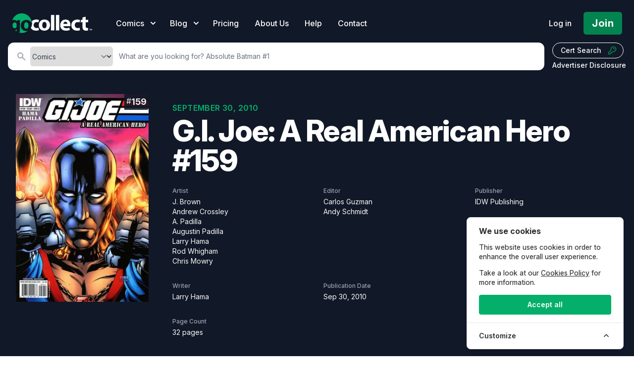

--- FILE ---
content_type: text/html; charset=UTF-8
request_url: https://gocollect.com/comic/g-i-joe-a-real-american-hero-159
body_size: 32323
content:
<!DOCTYPE html>
<html lang="en">
<head>    <link href="/rappasoft/laravel-livewire-tables/core.min.css" rel="stylesheet" />     <link href="/rappasoft/laravel-livewire-tables/thirdparty.css" rel="stylesheet" />
    <meta charset="utf-8">
    <meta name="viewport" content="width=device-width, initial-scale=1">
    <meta name="csrf-token" content="cqFopwZswGdj3519B3bRgIuc4S3wOcK3AEH9w5iU">

	<title>G.I. Joe: A Real American Hero #159 Value - GoCollect</title>
    		<meta name="description" content="Explore detailed information and market values for G.I. Joe: A Real American Hero #159 comic book, including current prices, sales data, and collector insights."  />
    			<meta property="og:title" content="G.I. Joe: A Real American Hero #159 Value - GoCollect" />
		
			<link rel="canonical" href="https://gocollect.com/comic/g-i-joe-a-real-american-hero-159" />
	
	

	
	<link rel="stylesheet" href="https://gocollect.com/css/inter/inter.css"/>
	<link rel="stylesheet" href="https://gocollect.com/css/laravel-cookie-consent/style.css">
	<link rel="icon" type="image/x-icon" href="/favicon.ico" />
	<link rel="preload" as="style" href="https://gocollect.com/build/assets/app-8c4411ff.css" /><link rel="modulepreload" href="https://gocollect.com/build/assets/app-28d16273.js" /><link rel="stylesheet" href="https://gocollect.com/build/assets/app-8c4411ff.css" data-navigate-track="reload" /><script type="module" src="https://gocollect.com/build/assets/app-28d16273.js" data-navigate-track="reload"></script>	<link rel="stylesheet" href="https://gocollect.com/css/swiper/swiper-bundle.min.css"/>

    <!-- Livewire Styles --><style >[wire\:loading][wire\:loading], [wire\:loading\.delay][wire\:loading\.delay], [wire\:loading\.inline-block][wire\:loading\.inline-block], [wire\:loading\.inline][wire\:loading\.inline], [wire\:loading\.block][wire\:loading\.block], [wire\:loading\.flex][wire\:loading\.flex], [wire\:loading\.table][wire\:loading\.table], [wire\:loading\.grid][wire\:loading\.grid], [wire\:loading\.inline-flex][wire\:loading\.inline-flex] {display: none;}[wire\:loading\.delay\.none][wire\:loading\.delay\.none], [wire\:loading\.delay\.shortest][wire\:loading\.delay\.shortest], [wire\:loading\.delay\.shorter][wire\:loading\.delay\.shorter], [wire\:loading\.delay\.short][wire\:loading\.delay\.short], [wire\:loading\.delay\.default][wire\:loading\.delay\.default], [wire\:loading\.delay\.long][wire\:loading\.delay\.long], [wire\:loading\.delay\.longer][wire\:loading\.delay\.longer], [wire\:loading\.delay\.longest][wire\:loading\.delay\.longest] {display: none;}[wire\:offline][wire\:offline] {display: none;}[wire\:dirty]:not(textarea):not(input):not(select) {display: none;}:root {--livewire-progress-bar-color: #2299dd;}[x-cloak] {display: none !important;}[wire\:cloak] {display: none !important;}dialog#livewire-error::backdrop {background-color: rgba(0, 0, 0, .6);}</style>
    
	
	<script src="https://gocollect.com/js/highcharts/highcharts.js"></script>
	<script src="https://gocollect.com/js/highcharts/modules/series-label.js"></script>
	<script src="https://gocollect.com/js/highcharts/modules/accessibility.js"></script>
	<script src="https://gocollect.com/js/swiper/swiper-bundle.min.js"></script>
    	<!-- Cookie Consent --><script src="https://gocollect.com/cookie-consent/script?id=315406049eddee3c0ab76e4e41c0692d" defer></script>	<script src="/rappasoft/laravel-livewire-tables/core.min.js"  ></script> <script src="/rappasoft/laravel-livewire-tables/thirdparty.min.js"  ></script></head>
<body class="font-sans antialiased bg-white" x-data="{ snowing: false }">
	<aside id="cookies-policy" class="cookies cookies--no-js" data-text="{&quot;more&quot;:&quot;More details&quot;,&quot;less&quot;:&quot;Less details&quot;}">
	<style>
		#cookies-policy.cookies--closing {
			opacity: 1 !important;
			transform: none !important;
		}
	</style>
    <div class="cookies__alert">
        <div class="cookies__container">
            <div class="cookies__wrapper">
                <h2 class="cookies__title ">We use cookies</h2>
                <div class="cookies__intro">
                    <p>This website uses cookies in order to enhance the overall user experience.</p>
                                            <p>Take a look at our <a href="https://gocollect.com/privacy-policy">Cookies Policy</a> for more information.</p>
                                    </div>
                <div class="cookies__actions">
                    <form action="https://gocollect.com/cookie-consent/accept-essentials" method="post" data-cookie-action="accept.essentials" class="cookiesBtn cookiesBtn--essentials">
    <input type="hidden" name="_token" value="cqFopwZswGdj3519B3bRgIuc4S3wOcK3AEH9w5iU" autocomplete="off">    <button type="submit" class="cookiesBtn__link">
        <span class="cookiesBtn__label">Only essentials</span>
    </button>
</form>
                    <form action="https://gocollect.com/cookie-consent/accept-all" method="post" data-cookie-action="accept.all" class="cookiesBtn cookiesBtn--accept">
    <input type="hidden" name="_token" value="cqFopwZswGdj3519B3bRgIuc4S3wOcK3AEH9w5iU" autocomplete="off">    <button type="submit" class="cookiesBtn__link">
        <span class="cookiesBtn__label">Accept all</span>
    </button>
</form>
                </div>
            </div>
        </div>
            <a href="#cookies-policy-customize" class="cookies__btn cookies__btn--customize">
                <span>Customize</span>
                <svg width="20" height="20" viewBox="0 0 20 20" fill="none" xmlns="http://www.w3.org/2000/svg" aria-hidden="true">
                    <path d="M14.7559 11.9782C15.0814 11.6527 15.0814 11.1251 14.7559 10.7996L10.5893 6.63297C10.433 6.47669 10.221 6.3889 10 6.38889C9.77899 6.38889 9.56703 6.47669 9.41075 6.63297L5.24408 10.7996C4.91864 11.1251 4.91864 11.6527 5.24408 11.9782C5.56951 12.3036 6.09715 12.3036 6.42259 11.9782L10 8.40074L13.5774 11.9782C13.9028 12.3036 14.4305 12.3036 14.7559 11.9782Z" fill="#2C2E30"/>
                </svg>
            </a>
        <div class="cookies__expandable cookies__expandable--custom" id="cookies-policy-customize">
            <form action="https://gocollect.com/cookie-consent/configure" method="post" class="cookies__customize">
                <input type="hidden" name="_token" value="cqFopwZswGdj3519B3bRgIuc4S3wOcK3AEH9w5iU" autocomplete="off">                <div class="cookies__sections">
                                        <div class="cookies__section">
                        <label for="cookies-policy-check-essentials" class="cookies__category">
                                                            <input type="hidden" name="categories[]" value="essentials" />
                                <input type="checkbox" name="categories[]" value="essentials" id="cookies-policy-check-essentials" checked="checked" disabled="disabled" />
                                                        <span class="cookies__box">
                                <strong class="cookies__label">Essential cookies</strong>
                            </span>
                                                            <p class="cookies__info">There are some cookies that we have to include in order for certain web pages to function. For this reason, they do not require your consent.</p>
                                                    </label>

                        <div class="cookies__expandable" id="cookies-policy-essentials">
                            <ul class="cookies__definitions">
                                                                <li class="cookies__cookie">
                                    <p class="cookies__name">gocollectcom_cookie_consent</p>
                                    <p class="cookies__duration">1 year 1 month 1 day</p>
                                                                            <p class="cookies__description">Used to store the user&#039;s cookie consent preferences.</p>
                                                                    </li>
                                                                <li class="cookies__cookie">
                                    <p class="cookies__name">gocollectcom_session</p>
                                    <p class="cookies__duration">4 hours</p>
                                                                            <p class="cookies__description">Used to identify the user&#039;s browsing session.</p>
                                                                    </li>
                                                                <li class="cookies__cookie">
                                    <p class="cookies__name">XSRF-TOKEN</p>
                                    <p class="cookies__duration">4 hours</p>
                                                                            <p class="cookies__description">Used to secure both the user and our website against cross-site request forgery attacks.</p>
                                                                    </li>
                                                                <li class="cookies__cookie">
                                    <p class="cookies__name">gcsid</p>
                                    <p class="cookies__duration">6 months 2 weeks 15 hours 20 minutes</p>
                                                                            <p class="cookies__description">Session id cookie is used to support the browsing session identification.</p>
                                                                    </li>
                                                                <li class="cookies__cookie">
                                    <p class="cookies__name">gcvid</p>
                                    <p class="cookies__duration">6 months 2 weeks 15 hours 20 minutes</p>
                                                                            <p class="cookies__description">Current visitor id cookie is used to support the visitor&#039;s browsing session.</p>
                                                                    </li>
                                                                <li class="cookies__cookie">
                                    <p class="cookies__name">ab_test</p>
                                    <p class="cookies__duration">6 months 2 weeks 15 hours 20 minutes</p>
                                                                            <p class="cookies__description">Used for A/B testing to optimize website improvements without tracking personal data.</p>
                                                                    </li>
                                                            </ul>
                        </div>
                        <a href="#cookies-policy-essentials" class="cookies__details">More details</a>
                    </div>
                                        <div class="cookies__section">
                        <label for="cookies-policy-check-analytics" class="cookies__category">
                                                            <input type="checkbox" name="categories[]" value="analytics" id="cookies-policy-check-analytics" />
                                                        <span class="cookies__box">
                                <strong class="cookies__label">Analytics cookies</strong>
                            </span>
                                                            <p class="cookies__info">We use these for internal research on how we can improve the service we provide for all our users. These cookies assess how you interact with our website.</p>
                                                    </label>

                        <div class="cookies__expandable" id="cookies-policy-analytics">
                            <ul class="cookies__definitions">
                                                                <li class="cookies__cookie">
                                    <p class="cookies__name">GoogleTagManger</p>
                                    <p class="cookies__duration">6 months 2 weeks 15 hours 20 minutes</p>
                                                                            <p class="cookies__description">This cookie enables Google Tag Manager to load tags from Google and Meta, to track website performance and activity.</p>
                                                                    </li>
                                                            </ul>
                        </div>
                        <a href="#cookies-policy-analytics" class="cookies__details">More details</a>
                    </div>
                                        <div class="cookies__section">
                        <label for="cookies-policy-check-optional" class="cookies__category">
                                                            <input type="checkbox" name="categories[]" value="optional" id="cookies-policy-check-optional" />
                                                        <span class="cookies__box">
                                <strong class="cookies__label">Optional cookies</strong>
                            </span>
                                                            <p class="cookies__info">These cookies enable features that could improve your user experience, but their absence will not impact your ability to browse our website.</p>
                                                    </label>

                        <div class="cookies__expandable" id="cookies-policy-optional">
                            <ul class="cookies__definitions">
                                                                <li class="cookies__cookie">
                                    <p class="cookies__name">Rewardful</p>
                                    <p class="cookies__duration">6 months 2 weeks 15 hours 20 minutes</p>
                                                                            <p class="cookies__description">This cookie enables us to attribute referrals and reward partners.</p>
                                                                    </li>
                                                            </ul>
                        </div>
                        <a href="#cookies-policy-optional" class="cookies__details">More details</a>
                    </div>
                                    </div>
                <div class="cookies__save">
                    <button type="submit" class="cookiesBtn__link">Save settings</button>
                </div>
            </form>
        </div>
    </div>
</aside>

<style>
	.cookiesBtn--essentials {
		display: none;
	}
	@media (max-width: 600px) {
		.cookies {
			font-size: 12.5px !important;
			padding: 6px 4px !important;
			max-width: 90vw !important;
			width: 300px !important;
			border-radius: 8px !important;
			margin: 0 auto !important;
			left: 50% !important;
			right: auto !important;
			transform: translateX(-50%) !important;
		}
		.cookies__title {
			font-size: 1em !important;
			margin-bottom: 0.3em !important;
		}
		.cookiesBtn,
		.cookiesBtn__link,
		.cookies__btn {
			font-size: 0.9em !important;
			padding: 5px 10px !important;
			min-width: 0 !important;
		}
		.cookies__intro p,
		.cookies__info,
		.cookies__description {
			font-size: 0.93em !important;
		}
		.cookies__actions {
			flex-direction: column !important;
			gap: 6px !important;
		}
	}

</style>
<script data-cookie-consent>
    (()=>{var e,t={148:()=>{var e=document.querySelector("#cookies-policy"),t=document.querySelector(".cookiereset");if(t&&t.addEventListener("submit",(function(e){return function(e){if(e.preventDefault(),document.querySelector("#cookies-policy"))return;window.LaravelCookieConsent.reset()}(e)})),e){var o=e.querySelector(".cookies__btn--customize"),n=e.querySelectorAll(".cookies__details"),i=e.querySelector(".cookiesBtn--accept"),r=e.querySelector(".cookiesBtn--essentials"),s=e.querySelector(".cookies__customize"),c=JSON.parse(e.getAttribute("data-text"));e.removeAttribute("data-text"),e.classList.remove("cookies--no-js"),e.classList.add("cookies--closing"),setTimeout((function(){e.classList.remove("cookies--closing")}),310);for(var u=0;u<n.length;u++)n[u].addEventListener("click",(function(e){return a(e,e.target,!1)}));o.addEventListener("click",(function(e){return a(e,o)})),i.addEventListener("submit",(function(e){return function(e){e.preventDefault(),window.LaravelCookieConsent.acceptAll(),l()}(e)})),r.addEventListener("submit",(function(e){return function(e){e.preventDefault(),window.LaravelCookieConsent.acceptEssentials(),l()}(e)})),s.addEventListener("submit",(function(e){return function(e){e.preventDefault(),window.LaravelCookieConsent.configure(new FormData(e.target)),l()}(e)})),window.addEventListener("resize",(function(t){window.innerHeight<=e.offsetHeight?e.querySelector(".cookies__sections").style.maxHeight="50vh":e.querySelector(".cookies__sections").removeAttribute("style")}))}function a(t,o){var n=!(arguments.length>2&&void 0!==arguments[2])||arguments[2];t.preventDefault(),t.target.blur();var i=e.querySelector(o.getAttribute("href")),r=i.firstElementChild.offsetHeight,s=i.classList.contains("cookies__expandable--open");i.setAttribute("style","height:"+(s?r:0)+"px"),function(e,t,o){if(e)return;o.target.textContent=t?c.more:c.less}(n,s,t),setTimeout((function(){i.classList.toggle("cookies__expandable--open"),i.setAttribute("style","height:"+(s?0:r)+"px"),setTimeout((function(){i.removeAttribute("style")}),310)}),10),function(t,o){if(!t)return;var n=e.querySelector(".cookies__container"),i=n.firstElementChild.offsetHeight;n.setAttribute("style","height:"+(o?0:i)+"px"),setTimeout(function(e){return function(){e.classList.toggle("cookies--show"),n.classList.toggle("cookies__container--hide"),n.setAttribute("style","height:"+(o?i:0)+"px"),setTimeout((function(){n.removeAttribute("style")}),320)}}(e),10)}(n,s)}function l(){e.classList.add("cookies--closing"),setTimeout(function(e){return function(){e.parentNode.querySelectorAll("[data-cookie-consent]").forEach((function(e){e.parentNode.removeChild(e)})),e.parentNode.removeChild(e)}}(e),210)}},985:()=>{}},o={};function n(e){var i=o[e];if(void 0!==i)return i.exports;var r=o[e]={exports:{}};return t[e](r,r.exports,n),r.exports}n.m=t,e=[],n.O=(t,o,i,r)=>{if(!o){var s=1/0;for(l=0;l<e.length;l++){for(var[o,i,r]=e[l],c=!0,u=0;u<o.length;u++)(!1&r||s>=r)&&Object.keys(n.O).every((e=>n.O[e](o[u])))?o.splice(u--,1):(c=!1,r<s&&(s=r));if(c){e.splice(l--,1);var a=i();void 0!==a&&(t=a)}}return t}r=r||0;for(var l=e.length;l>0&&e[l-1][2]>r;l--)e[l]=e[l-1];e[l]=[o,i,r]},n.o=(e,t)=>Object.prototype.hasOwnProperty.call(e,t),(()=>{var e={879:0,314:0};n.O.j=t=>0===e[t];var t=(t,o)=>{var i,r,[s,c,u]=o,a=0;if(s.some((t=>0!==e[t]))){for(i in c)n.o(c,i)&&(n.m[i]=c[i]);if(u)var l=u(n)}for(t&&t(o);a<s.length;a++)r=s[a],n.o(e,r)&&e[r]&&e[r][0](),e[r]=0;return n.O(l)},o=self.webpackChunklaravel_cookie_consent=self.webpackChunklaravel_cookie_consent||[];o.forEach(t.bind(null,0)),o.push=t.bind(null,o.push.bind(o))})(),n.O(void 0,[314],(()=>n(148)));var i=n.O(void 0,[314],(()=>n(985)));i=n.O(i)})();
</script>


	    <div class="bg-white">
        <div class="relative">

			<div
	class="absolute inset-0 pointer-events-none overflow-hidden top-[-10px]"
	x-show="snowing"
	x-transition.opacity
>
	<template x-for="i in 100">
		<div
			:style="{
				left: `${Math.random() * 100}%`,
				animationDelay: `${Math.random() * 5}s`,
				animationDuration: `${Math.random() * 3 + 2}s`
			}"
			class="absolute w-2 h-2 bg-white rounded-full opacity-75 holiday-snowflake"
		></div>
	</template>
</div>

            <header
				class="relative pb-2 sm:pb-2 bg-gray-900"
				x-data="{ mobileOpen: false, open: false, blogOpen: false }"
			>

                <!-- Desktop Menu -->
                <div class="bg-gray-900 pt-6">
                    <nav class="relative max-w-screen max-w-7xl mx-auto flex items-center justify-between px-4 sm:px-6" aria-label="Global">
                        <div class="flex items-center flex-1">
                            <div class="flex items-center justify-between w-full lg:w-auto">
								<div class="flex justify-between w-auto">
									<a href="/" class="my-auto">
										<span class="sr-only">GoCollect</span>
										<img class="h-7 w-auto sm:h-10" src="https://gocollect.com/static/web/img/gocollect-logo-green.svg" alt="GoCollect Logo" width="235" height="240">
									</a>
									<div class="my-auto ml-3 space-x-4 sm:space-x-6 sm:flex sm:ml-12 lg:ml-8 xl:ml-12">
										<div
											class="relative"
										>
											<button
												type="button"
												class="group inline-flex items-center text-sm sm:text-base font-medium text-white hover:text-gray-300 "
												:class="{ 'text-gray-300': open, 'text-white': !(open) }"
												@click.prevent="open = !(open)"
											>
												<span>Comics</span>
												<svg x-state:on="Item active" x-state:off="Item inactive" class="sm:ml-2 h-5 w-5 group-hover:text-gray-300 text-white" :class="{ 'text-gray-300': open, 'text-white': !(open) }" xmlns="http://www.w3.org/2000/svg" viewBox="0 0 20 20" fill="currentColor" aria-hidden="true">
													<path fill-rule="evenodd" d="M5.293 7.293a1 1 0 011.414 0L10 10.586l3.293-3.293a1 1 0 111.414 1.414l-4 4a1 1 0 01-1.414 0l-4-4a1 1 0 010-1.414z" clip-rule="evenodd"></path>
												</svg>
											</button>
											<div
												x-show="open"
												x-transition:enter="transition ease-out duration-200"
												x-transition:enter-start="opacity-0 translate-y-1"
												x-transition:enter-end="opacity-100 translate-y-0"
												x-transition:leave="transition ease-in duration-150"
												x-transition:leave-start="opacity-100 translate-y-0"
												x-transition:leave-end="opacity-0 translate-y-1"
												class="absolute z-20 -ml-28 md:-ml-4 mt-3 transform w-screen max-w-xs sm:max-w-md lg:max-w-3xl lg:left-1/4 lg:-translate-x-1/4"
												@click.outside="open = false"
												style="display: none;"
											>
												<div class="rounded-lg shadow-lg ring-1 ring-black ring-opacity-5 overflow-hidden">
																											<div class="relative grid gap-6 bg-white px-5 py-6 sm:gap-8 sm:p-8 lg:grid-cols-2 shadow">

			<a href="https://gocollect.com/comics/hottest" class="-m-3 p-3 flex items-center rounded-lg hover:bg-gray-50">
			<div class="flex-shrink-0 flex items-center justify-center h-10 w-10 rounded-md bg-green-500 text-white shadow">
									<svg xmlns="http://www.w3.org/2000/svg" class="h-6 w-6 text-white" viewBox="0 0 20 20" fill="currentColor">
    <path fill-rule="evenodd" d="M12.395 2.553a1 1 0 00-1.45-.385c-.345.23-.614.558-.822.88-.214.33-.403.713-.57 1.116-.334.804-.614 1.768-.84 2.734a31.365 31.365 0 00-.613 3.58 2.64 2.64 0 01-.945-1.067c-.328-.68-.398-1.534-.398-2.654A1 1 0 005.05 6.05 6.981 6.981 0 003 11a7 7 0 1011.95-4.95c-.592-.591-.98-.985-1.348-1.467-.363-.476-.724-1.063-1.207-2.03zM12.12 15.12A3 3 0 017 13s.879.5 2.5.5c0-1 .5-4 1.25-4.5.5 1 .786 1.293 1.371 1.879A2.99 2.99 0 0113 13a2.99 2.99 0 01-.879 2.121z" clip-rule="evenodd" />
</svg>							</div>
			<div class="ml-4">
				<p class="text-lg font-bold tracking-tight text-green-700">
					Hot Comics
				</p>
				<p class="text-sm text-gray-500">
					What&#039;s actively selling?
				</p>
			</div>
		</a>

			<a href="https://gocollect.com/comics/series" class="-m-3 p-3 flex items-center rounded-lg hover:bg-gray-50">
			<div class="flex-shrink-0 flex items-center justify-center h-10 w-10 rounded-md bg-green-500 text-white shadow">
									<svg aria-hidden="true" focusable="false" data-prefix="fas" data-icon="clone" role="img" xmlns="http://www.w3.org/2000/svg" viewBox="0 0 512 512" class="h-6 w-6 text-white"><path fill="currentColor" d="M464 0c26.51 0 48 21.49 48 48v288c0 26.51-21.49 48-48 48H176c-26.51 0-48-21.49-48-48V48c0-26.51 21.49-48 48-48h288M176 416c-44.112 0-80-35.888-80-80V128H48c-26.51 0-48 21.49-48 48v288c0 26.51 21.49 48 48 48h288c26.51 0 48-21.49 48-48v-48H176z"></path></svg>							</div>
			<div class="ml-4">
				<p class="text-lg font-bold tracking-tight text-green-700">
					Comics by Series
				</p>
				<p class="text-sm text-gray-500">
					Golden Age to Modern Books
				</p>
			</div>
		</a>

			<a href="https://gocollect.com/comics/contributor" class="-m-3 p-3 flex items-center rounded-lg hover:bg-gray-50">
			<div class="flex-shrink-0 flex items-center justify-center h-10 w-10 rounded-md bg-green-500 text-white shadow">
									<svg class="h-6 w-6 text-white" xmlns="http://www.w3.org/2000/svg" viewBox="0 0 24 24" fill="currentColor" aria-hidden="true" data-slot="icon">
  <path fill-rule="evenodd" d="M20.599 1.5c-.376 0-.743.111-1.055.32l-5.08 3.385a18.747 18.747 0 0 0-3.471 2.987 10.04 10.04 0 0 1 4.815 4.815 18.748 18.748 0 0 0 2.987-3.472l3.386-5.079A1.902 1.902 0 0 0 20.599 1.5Zm-8.3 14.025a18.76 18.76 0 0 0 1.896-1.207 8.026 8.026 0 0 0-4.513-4.513A18.75 18.75 0 0 0 8.475 11.7l-.278.5a5.26 5.26 0 0 1 3.601 3.602l.502-.278ZM6.75 13.5A3.75 3.75 0 0 0 3 17.25a1.5 1.5 0 0 1-1.601 1.497.75.75 0 0 0-.7 1.123 5.25 5.25 0 0 0 9.8-2.62 3.75 3.75 0 0 0-3.75-3.75Z" clip-rule="evenodd"/>
</svg>							</div>
			<div class="ml-4">
				<p class="text-lg font-bold tracking-tight text-green-700">
					Contributors
				</p>
				<p class="text-sm text-gray-500">
					Find comics by artists, writers, and more
				</p>
			</div>
		</a>

			<a href="https://gocollect.com/comics/key-issues" class="-m-3 p-3 flex items-center rounded-lg hover:bg-gray-50">
			<div class="flex-shrink-0 flex items-center justify-center h-10 w-10 rounded-md bg-green-500 text-white shadow">
									<svg xmlns="http://www.w3.org/2000/svg" class="h-6 w-6 text-white" viewBox="0 0 20 20" fill="currentColor">
    <path fill-rule="evenodd" d="M18 8a6 6 0 01-7.743 5.743L10 14l-1 1-1 1H6v2H2v-4l4.257-4.257A6 6 0 1118 8zm-6-4a1 1 0 100 2 2 2 0 012 2 1 1 0 102 0 4 4 0 00-4-4z" clip-rule="evenodd" />
</svg>							</div>
			<div class="ml-4">
				<p class="text-lg font-bold tracking-tight text-green-700">
					Key Issues
				</p>
				<p class="text-sm text-gray-500">
					Locate gems from each series
				</p>
			</div>
		</a>

			<a href="https://gocollect.com/cpi/comics/overview" class="-m-3 p-3 flex items-center rounded-lg hover:bg-gray-50">
			<div class="flex-shrink-0 flex items-center justify-center h-10 w-10 rounded-md bg-green-500 text-white shadow">
									<svg xmlns="http://www.w3.org/2000/svg" class="h-6 w-6 text-white" viewBox="0 0 20 20" fill="currentColor">
    <path d="M5 4a1 1 0 00-2 0v7.268a2 2 0 000 3.464V16a1 1 0 102 0v-1.268a2 2 0 000-3.464V4zM11 4a1 1 0 10-2 0v1.268a2 2 0 000 3.464V16a1 1 0 102 0V8.732a2 2 0 000-3.464V4zM16 3a1 1 0 011 1v7.268a2 2 0 010 3.464V16a1 1 0 11-2 0v-1.268a2 2 0 010-3.464V4a1 1 0 011-1z" />
</svg>							</div>
			<div class="ml-4">
				<p class="text-lg font-bold tracking-tight text-green-700">
					CPI
				</p>
				<p class="text-sm text-gray-500">
					Collectible Price Index
				</p>
			</div>
		</a>

			<a href="https://gocollect.com/comics/new" class="-m-3 p-3 flex items-center rounded-lg hover:bg-gray-50">
			<div class="flex-shrink-0 flex items-center justify-center h-10 w-10 rounded-md bg-green-500 text-white shadow">
									<svg xmlns="http://www.w3.org/2000/svg" viewBox="0 0 640 512" class="h-6 w-6 text-white" fill="currentColor"><path d="M224 96C206.3 96 192 110.3 192 127.1v256C192 401.7 206.3 416 223.1 416S256 401.7 256 384V127.1C256 110.3 241.7 96 224 96zM32 224C14.33 224 0 238.3 0 255.1S14.33 288 31.1 288S64 273.7 64 256S49.67 224 32 224zM320 0C302.3 0 288 14.33 288 31.1V480C288 497.7 302.3 512 319.1 512S352 497.7 352 480V31.1C352 14.33 337.7 0 320 0zM128 192C110.3 192 96 206.3 96 223.1V288C96 305.7 110.3 320 127.1 320S160 305.7 160 288V223.1C160 206.3 145.7 192 128 192zM608 224c-17.67 0-32 14.33-32 31.1S590.3 288 608 288s32-14.33 32-31.1S625.7 224 608 224zM416 128C398.3 128 384 142.3 384 159.1v192C384 369.7 398.3 384 415.1 384S448 369.7 448 352V159.1C448 142.3 433.7 128 416 128zM512 64c-17.67 0-32 14.33-32 31.1V416C480 433.7 494.3 448 511.1 448C529.7 448 544 433.7 544 416V95.1C544 78.33 529.7 64 512 64z"/></svg>
							</div>
			<div class="ml-4">
				<p class="text-lg font-bold tracking-tight text-green-700">
					New Comics
				</p>
				<p class="text-sm text-gray-500">
					What&#039;s hitting shelves this week?
				</p>
			</div>
		</a>

			<a href="https://gocollect.com/blog/category/comics" class="-m-3 p-3 flex items-center rounded-lg hover:bg-gray-50">
			<div class="flex-shrink-0 flex items-center justify-center h-10 w-10 rounded-md bg-green-500 text-white shadow">
									<svg xmlns="http://www.w3.org/2000/svg" class="h-6 w-6 text-white" fill="none" viewBox="0 0 24 24" stroke="currentColor">
    <path stroke-linecap="round" stroke-linejoin="round" stroke-width="2" d="M19 20H5a2 2 0 01-2-2V6a2 2 0 012-2h10a2 2 0 012 2v1m2 13a2 2 0 01-2-2V7m2 13a2 2 0 002-2V9a2 2 0 00-2-2h-2m-4-3H9M7 16h6M7 8h6v4H7V8z" />
</svg>							</div>
			<div class="ml-4">
				<p class="text-lg font-bold tracking-tight text-green-700">
					Collector News
				</p>
				<p class="text-sm text-gray-500">
					The latest hobby and market insights
				</p>
			</div>
		</a>

			<a href="https://gocollect.com/blog/category/comiclist" class="-m-3 p-3 flex items-center rounded-lg hover:bg-gray-50">
			<div class="flex-shrink-0 flex items-center justify-center h-10 w-10 rounded-md bg-green-500 text-white shadow">
									<svg xmlns="http://www.w3.org/2000/svg" viewBox="0 0 512 512" class="h-6 w-6 text-white" fill="none" stroke="currentColor">
    <path fill="currentColor" d="M256 32C114.6 32 0 125.1 0 240c0 49.6 21.4 95 57 130.7C44.5 421.1 2.7 466 2.2 466.5c-2.2 2.3-2.8 5.7-1.5 8.7S4.8 480 8 480c66.3 0 116-31.8 140.6-51.4 32.7 12.3 69 19.4 107.4 19.4 141.4 0 256-93.1 256-208S397.4 32 256 32zm0 336c-17.7 0-32-14.3-32-32s14.3-32 32-32 32 14.3 32 32-14.3 32-32 32zm25.4-110.4c-.8 8.2-7.7 14.4-15.9 14.4h-19c-8.2 0-15.1-6.2-15.9-14.4l-12.8-128c-.9-9.4 6.5-17.6 15.9-17.6h44.6c9.5 0 16.9 8.2 15.9 17.6l-12.8 128z"></path>
</svg>							</div>
			<div class="ml-4">
				<p class="text-lg font-bold tracking-tight text-green-700">
					ComicList
				</p>
				<p class="text-sm text-gray-500">
					Weekly releases, forecasts, and news
				</p>
			</div>
		</a>

	
</div>
<div class="bg-gray-50">
    <div class="-m-3 p-3 flow-root rounded-md divide-y divide-gray-200">
        <div class="p-8">
			<div class="text-xl text-gray-700 font-bold tracking-tight">
				Explore our price guides
			</div>
            <div class="mt-2">
																			<a
						href="https://gocollect.com/pokemon-cards"
						class="inline-flex items-center my-2 mx-1 px-3 py-2 gap-1.5 border border-gray-300 shadow-sm text-base leading-4 font-bold tracking tracking-tight rounded-md text-gray-700 bg-white hover:bg-gray-50 focus:outline-none focus:ring-2 focus:ring-offset-2 focus:ring-green-500"
					>
						<svg id="Layer_1" data-name="Layer 1" class="h-5 w-5 text-green-600" xmlns="http://www.w3.org/2000/svg" viewBox="0 0 859 858.94" fill="currentColor" stroke="none" stroke-linecap="round" stroke-linejoin="round" stroke-width="1.5">
	<title>1</title>
	<path d="M1125,728.09c-22.82-11.92-47.94-14-72.71-16.74-84.93-9.42-170.26-11.81-255.62-13.15-5.36-.09-8-1.35-9.92-6.9-14.29-41-48.95-66-90.57-65.85-41.33.15-75.93,25.16-89.91,65.51-1.82,5.25-4,7.22-9.67,7.26q-96.89.76-193.54,7.64c-38,2.71-76.09,5.51-113.39,14.27a84.58,84.58,0,0,0-23.29,9.3c2-148.63,58.91-268.51,177.75-356.3C587,267.59,779.53,265.46,923.93,356.06,1077.85,452.62,1130.47,613.81,1125,728.09Z" transform="translate(-266.42 -290.87)"/><path d="M533.21,745.16c20.79,0,41.59.18,62.39-.12,5.61-.08,8.69.94,11,6.9,15.11,39.73,49.91,64,90.43,63.82,40.85-.19,73.77-24.14,89.2-65.16,1.54-4.1,3.49-5.71,8-5.56,43.75,1.55,87.53,2.5,131.26,4.41,39.37,1.72,78.73,4.11,117.91,8.56,23.39,2.66,46.77,5.29,69.43,12.32,7.31,2.27,9.43,5.9,8.39,13.5C1098.25,950.46,969.57,1094.3,805.89,1136c-229.83,58.53-459.29-73.73-524.13-302.16-5-17.6-8.25-35.58-11.41-53.59-1-5.59,2-7.22,5.93-8.73,13.39-5.18,27.48-7.57,41.57-9.6,35.64-5.11,71.49-8.17,107.45-10s71.92-3.69,107.88-5.53Zm534.1,63.39c-10.66-1.4-20.75-3-30.9-4-68.32-6.69-136.89-8.93-205.45-11.39-8-.28-12.59,2-17.3,8.77-58.2,83.65-179.81,82.34-236.3-2.41-3.15-4.72-6.29-6.57-11.93-6.36-76.6,2.88-153.26,4.4-229.42,14.52-9,1.2-10.44,3.5-8.14,11.83,15.89,57.44,42.31,109.4,82.63,153.34,94.88,103.36,212.71,145.16,351,123.29,95.38-15.09,173.32-63.17,233.79-138.69C1030.45,913.51,1054.16,863.88,1067.31,808.55Z" transform="translate(-266.42 -290.87)"/><path d="M763.45,720.79a67,67,0,1,1-133.92-.88c.2-36.61,30.49-66.4,67.38-66.26C733.56,653.78,763.53,684,763.45,720.79Z" transform="translate(-266.42 -290.87)"/>
</svg>
						Pokémon Cards
					</a>
														<a
						href="https://gocollect.com/magazines"
						class="inline-flex items-center my-2 mx-1 px-3 py-2 gap-1.5 border border-gray-300 shadow-sm text-base leading-4 font-bold tracking tracking-tight rounded-md text-gray-700 bg-white hover:bg-gray-50 focus:outline-none focus:ring-2 focus:ring-offset-2 focus:ring-green-500"
					>
						<svg xmlns="http://www.w3.org/2000/svg" class="h-5 w-5 text-green-600" viewBox="0 0 20 20" fill="currentColor">
	<path fill-rule="evenodd" d="M2 5a2 2 0 012-2h8a2 2 0 012 2v10a2 2 0 002 2H4a2 2 0 01-2-2V5zm3 1h6v4H5V6zm6 6H5v2h6v-2z" clip-rule="evenodd" />
	<path d="M15 7h1a2 2 0 012 2v5.5a1.5 1.5 0 01-3 0V7z" />
</svg>
						Magazines
					</a>
														<a
						href="https://gocollect.com/video-games"
						class="inline-flex items-center my-2 mx-1 px-3 py-2 gap-1.5 border border-gray-300 shadow-sm text-base leading-4 font-bold tracking tracking-tight rounded-md text-gray-700 bg-white hover:bg-gray-50 focus:outline-none focus:ring-2 focus:ring-offset-2 focus:ring-green-500"
					>
						<svg  xmlns="http://www.w3.org/2000/svg" viewBox="0 0 640 512" class="h-5 w-5 text-green-600" fill="none" stroke="currentColor">
    <path fill="currentColor" d="M638.59 368.22l-33.37-211.59c-8.86-50.26-48.4-90.77-100.66-103.13h-.07a803.19 803.19 0 0 0-369 0C83.17 65.86 43.64 106.36 34.78 156.63L1.41 368.22C-8.9 426.73 38.8 480 101.51 480c49.67 0 93.77-30.07 109.48-74.64l7.52-21.36h203l7.49 21.36C444.72 449.93 488.82 480 538.49 480c62.71 0 110.41-53.27 100.1-111.78zM280 236a12 12 0 0 1-12 12h-52v52a12 12 0 0 1-12 12h-24a12 12 0 0 1-12-12v-52h-52a12 12 0 0 1-12-12v-24a12 12 0 0 1 12-12h52v-52a12 12 0 0 1 12-12h24a12 12 0 0 1 12 12v52h52a12 12 0 0 1 12 12zm152 76a40 40 0 1 1 40-40 40 40 0 0 1-40 40zm64-96a40 40 0 1 1 40-40 40 40 0 0 1-40 40z"></path>
</svg>						Video Games
					</a>
														<a
						href="https://gocollect.com/concert-posters"
						class="inline-flex items-center my-2 mx-1 px-3 py-2 gap-1.5 border border-gray-300 shadow-sm text-base leading-4 font-bold tracking tracking-tight rounded-md text-gray-700 bg-white hover:bg-gray-50 focus:outline-none focus:ring-2 focus:ring-offset-2 focus:ring-green-500"
					>
						<svg  xmlns="http://www.w3.org/2000/svg" viewBox="0 0 512 512" class="h-5 w-5 text-green-600" fill="none" stroke="currentColor">
    <path fill="currentColor" d="M511.21 39.54a48.1 48.1 0 0 0-37.79-38.23C450.48-3 450.66.78 366.74 54.9A32.12 32.12 0 0 0 352 81.82v33.25L243.76 223.23a39.42 39.42 0 0 1-3.18-38.43l17.29-37.13a18.82 18.82 0 0 0-30.38-21.24l-38.31 38.28a77.44 77.44 0 0 0-18.24 28.84 77.63 77.63 0 0 1-40.52 44.37L54 273.29C-3.23 296.15-18.4 370 25.16 413.53l73.39 73.33c43.56 43.53 117.45 28.37 140.35-28.78l35.4-76.39a77.62 77.62 0 0 1 44.41-40.49 77.68 77.68 0 0 0 28.86-18.2l21.56-21.55a19.87 19.87 0 0 0-20.1-33L325.31 276a39.6 39.6 0 0 1-36.75-7.11L461.6 96c.82.05 1.56.35 2.4.35a48 48 0 0 0 47.21-56.81zm-329.56 354.8l-11.31 11.31a8 8 0 0 1-11.31 0L106.34 353a8 8 0 0 1 0-11.32l11.31-11.31a8 8 0 0 1 11.32 0L181.65 383a8 8 0 0 1 0 11.34zm64-64l-11.31 11.31a8 8 0 0 1-11.31 0L170.34 289a8 8 0 0 1 0-11.32l11.31-11.31a8 8 0 0 1 11.32 0L245.65 319a8 8 0 0 1 0 11.34z"></path>
</svg>						Concert Posters
					</a>
														<a
						href="https://gocollect.com/mtg-cards"
						class="inline-flex items-center my-2 mx-1 px-3 py-2 gap-1.5 border border-gray-300 shadow-sm text-base leading-4 font-bold tracking tracking-tight rounded-md text-gray-700 bg-white hover:bg-gray-50 focus:outline-none focus:ring-2 focus:ring-offset-2 focus:ring-green-500"
					>
						<svg class="h-5 w-5 text-green-600" viewBox="0 0 16 16" xmlns="http://www.w3.org/2000/svg" version="1.1" fill="none" stroke="currentColor" stroke-linecap="round" stroke-linejoin="round" stroke-width="1.5">
	<rect height="11.5" width="8.25" y="2.75" x="1.75"/>
	<path d="m10 3.75 4.25 2-4.25 7.5"/>
</svg>
						MTG Cards
					</a>
				            </div>
        </div>
    </div>
</div>
																									</div>
											</div>
										</div>
									</div>
																			<div class="my-auto ml-2 space-x-4 sm:space-x-6 sm:flex sm:ml-6">
											<div
												class="relative"
											>
												<button
													type="button"
													class="group inline-flex items-center text-sm sm:text-base font-medium text-white hover:text-gray-300 "
													:class="{ 'text-gray-300': blogOpen, 'text-white': !(blogOpen) }"
													@click.prevent="blogOpen = !(blogOpen)"
												>
													<span>Blog</span>
													<svg x-state:on="Item active" x-state:off="Item inactive" class="sm:ml-2 h-5 w-5 group-hover:text-gray-300 text-white" :class="{ 'text-gray-300': blogOpen, 'text-white': !(blogOpen) }" xmlns="http://www.w3.org/2000/svg" viewBox="0 0 20 20" fill="currentColor" aria-hidden="true">
														<path fill-rule="evenodd" d="M5.293 7.293a1 1 0 011.414 0L10 10.586l3.293-3.293a1 1 0 111.414 1.414l-4 4a1 1 0 01-1.414 0l-4-4a1 1 0 010-1.414z" clip-rule="evenodd"></path>
													</svg>
												</button>
												<div
													x-show="blogOpen"
													x-transition:enter="transition ease-out duration-200"
													x-transition:enter-start="opacity-0 translate-y-1"
													x-transition:enter-end="opacity-100 translate-y-0"
													x-transition:leave="transition ease-in duration-150"
													x-transition:leave-start="opacity-100 translate-y-0"
													x-transition:leave-end="opacity-0 translate-y-1"
													class="absolute z-20 -ml-60 lg:-ml-4 mt-3 transform w-auto lg:w-screen max-w-md lg:left-1/4 lg:-translate-x-1/4 lg:max-w-xl"
													@click.outside="blogOpen = false"
													style="display: none;"
												>
													<div class="rounded-lg shadow-lg ring-1 ring-black ring-opacity-5 overflow-hidden">
																													<div class="relative grid gap-y-6 bg-white px-5 py-6 sm:gap-y-8 sm:p-8 lg:grid-cols-2 shadow">
	<div>
		<a href="https://gocollect.com/blog" class="-m-3 p-3 flex items-start rounded-lg hover:bg-gray-50">
			<div class="flex-shrink-0 flex items-center justify-center h-10 w-10 rounded-md bg-green-500 text-white sm:h-12 sm:w-12">
				<svg xmlns="http://www.w3.org/2000/svg" class="h-6 w-6 text-white" fill="none" viewBox="0 0 24 24" stroke="currentColor">
    <path stroke-linecap="round" stroke-linejoin="round" stroke-width="2" d="M12 8v4l3 3m6-3a9 9 0 11-18 0 9 9 0 0118 0z" />
</svg>			</div>
			<div class="my-auto ml-4">
				<p class="text-base font-medium text-gray-900">
					Latest Articles
				</p>
			</div>
		</a>
	</div>
	<div></div>
	<div class="lg:pr-8 space-y-4">
		<div class="pb-1 text-lg font-bold border-b">
			Top Categories
		</div>
		<div>
							<a href="https://gocollect.com/blog/category/comics" class="-m-3 p-3 flex items-start rounded-lg hover:bg-gray-50">
					<div class="flex-shrink-0 flex items-center justify-center h-10 w-10 rounded-md bg-green-500 text-white sm:h-12 sm:w-12">
						<svg xmlns="http://www.w3.org/2000/svg" viewBox="0 0 512 512" class="h-6 w-6 text-white" fill="none" stroke="currentColor">
    <path fill="currentColor" d="M256 32C114.6 32 0 125.1 0 240c0 49.6 21.4 95 57 130.7C44.5 421.1 2.7 466 2.2 466.5c-2.2 2.3-2.8 5.7-1.5 8.7S4.8 480 8 480c66.3 0 116-31.8 140.6-51.4 32.7 12.3 69 19.4 107.4 19.4 141.4 0 256-93.1 256-208S397.4 32 256 32zm0 336c-17.7 0-32-14.3-32-32s14.3-32 32-32 32 14.3 32 32-14.3 32-32 32zm25.4-110.4c-.8 8.2-7.7 14.4-15.9 14.4h-19c-8.2 0-15.1-6.2-15.9-14.4l-12.8-128c-.9-9.4 6.5-17.6 15.9-17.6h44.6c9.5 0 16.9 8.2 15.9 17.6l-12.8 128z"></path>
</svg>					</div>
					<div class="my-auto ml-4">
						<p class="text-base font-medium text-gray-900">
							Comics
						</p>
					</div>
				</a>
							<a href="https://gocollect.com/blog/category/pokemon-cards" class="-m-3 p-3 flex items-start rounded-lg hover:bg-gray-50">
					<div class="flex-shrink-0 flex items-center justify-center h-10 w-10 rounded-md bg-green-500 text-white sm:h-12 sm:w-12">
						<svg id="Layer_1" data-name="Layer 1" class="h-6 w-6 text-white" xmlns="http://www.w3.org/2000/svg" viewBox="0 0 859 858.94" fill="currentColor" stroke="none" stroke-linecap="round" stroke-linejoin="round" stroke-width="1.5">
	<title>1</title>
	<path d="M1125,728.09c-22.82-11.92-47.94-14-72.71-16.74-84.93-9.42-170.26-11.81-255.62-13.15-5.36-.09-8-1.35-9.92-6.9-14.29-41-48.95-66-90.57-65.85-41.33.15-75.93,25.16-89.91,65.51-1.82,5.25-4,7.22-9.67,7.26q-96.89.76-193.54,7.64c-38,2.71-76.09,5.51-113.39,14.27a84.58,84.58,0,0,0-23.29,9.3c2-148.63,58.91-268.51,177.75-356.3C587,267.59,779.53,265.46,923.93,356.06,1077.85,452.62,1130.47,613.81,1125,728.09Z" transform="translate(-266.42 -290.87)"/><path d="M533.21,745.16c20.79,0,41.59.18,62.39-.12,5.61-.08,8.69.94,11,6.9,15.11,39.73,49.91,64,90.43,63.82,40.85-.19,73.77-24.14,89.2-65.16,1.54-4.1,3.49-5.71,8-5.56,43.75,1.55,87.53,2.5,131.26,4.41,39.37,1.72,78.73,4.11,117.91,8.56,23.39,2.66,46.77,5.29,69.43,12.32,7.31,2.27,9.43,5.9,8.39,13.5C1098.25,950.46,969.57,1094.3,805.89,1136c-229.83,58.53-459.29-73.73-524.13-302.16-5-17.6-8.25-35.58-11.41-53.59-1-5.59,2-7.22,5.93-8.73,13.39-5.18,27.48-7.57,41.57-9.6,35.64-5.11,71.49-8.17,107.45-10s71.92-3.69,107.88-5.53Zm534.1,63.39c-10.66-1.4-20.75-3-30.9-4-68.32-6.69-136.89-8.93-205.45-11.39-8-.28-12.59,2-17.3,8.77-58.2,83.65-179.81,82.34-236.3-2.41-3.15-4.72-6.29-6.57-11.93-6.36-76.6,2.88-153.26,4.4-229.42,14.52-9,1.2-10.44,3.5-8.14,11.83,15.89,57.44,42.31,109.4,82.63,153.34,94.88,103.36,212.71,145.16,351,123.29,95.38-15.09,173.32-63.17,233.79-138.69C1030.45,913.51,1054.16,863.88,1067.31,808.55Z" transform="translate(-266.42 -290.87)"/><path d="M763.45,720.79a67,67,0,1,1-133.92-.88c.2-36.61,30.49-66.4,67.38-66.26C733.56,653.78,763.53,684,763.45,720.79Z" transform="translate(-266.42 -290.87)"/>
</svg>
					</div>
					<div class="my-auto ml-4">
						<p class="text-base font-medium text-gray-900">
							Pokémon Cards
						</p>
					</div>
				</a>
							<a href="https://gocollect.com/blog/category/magazines" class="-m-3 p-3 flex items-start rounded-lg hover:bg-gray-50">
					<div class="flex-shrink-0 flex items-center justify-center h-10 w-10 rounded-md bg-green-500 text-white sm:h-12 sm:w-12">
						<svg xmlns="http://www.w3.org/2000/svg" class="h-6 w-6 text-white" viewBox="0 0 20 20" fill="currentColor">
	<path fill-rule="evenodd" d="M2 5a2 2 0 012-2h8a2 2 0 012 2v10a2 2 0 002 2H4a2 2 0 01-2-2V5zm3 1h6v4H5V6zm6 6H5v2h6v-2z" clip-rule="evenodd" />
	<path d="M15 7h1a2 2 0 012 2v5.5a1.5 1.5 0 01-3 0V7z" />
</svg>
					</div>
					<div class="my-auto ml-4">
						<p class="text-base font-medium text-gray-900">
							Magazines
						</p>
					</div>
				</a>
							<a href="https://gocollect.com/blog/category/video-games" class="-m-3 p-3 flex items-start rounded-lg hover:bg-gray-50">
					<div class="flex-shrink-0 flex items-center justify-center h-10 w-10 rounded-md bg-green-500 text-white sm:h-12 sm:w-12">
						<svg  xmlns="http://www.w3.org/2000/svg" viewBox="0 0 640 512" class="h-6 w-6 text-white" fill="none" stroke="currentColor">
    <path fill="currentColor" d="M638.59 368.22l-33.37-211.59c-8.86-50.26-48.4-90.77-100.66-103.13h-.07a803.19 803.19 0 0 0-369 0C83.17 65.86 43.64 106.36 34.78 156.63L1.41 368.22C-8.9 426.73 38.8 480 101.51 480c49.67 0 93.77-30.07 109.48-74.64l7.52-21.36h203l7.49 21.36C444.72 449.93 488.82 480 538.49 480c62.71 0 110.41-53.27 100.1-111.78zM280 236a12 12 0 0 1-12 12h-52v52a12 12 0 0 1-12 12h-24a12 12 0 0 1-12-12v-52h-52a12 12 0 0 1-12-12v-24a12 12 0 0 1 12-12h52v-52a12 12 0 0 1 12-12h24a12 12 0 0 1 12 12v52h52a12 12 0 0 1 12 12zm152 76a40 40 0 1 1 40-40 40 40 0 0 1-40 40zm64-96a40 40 0 1 1 40-40 40 40 0 0 1-40 40z"></path>
</svg>					</div>
					<div class="my-auto ml-4">
						<p class="text-base font-medium text-gray-900">
							Video Games
						</p>
					</div>
				</a>
							<a href="https://gocollect.com/blog/category/concert-posters" class="-m-3 p-3 flex items-start rounded-lg hover:bg-gray-50">
					<div class="flex-shrink-0 flex items-center justify-center h-10 w-10 rounded-md bg-green-500 text-white sm:h-12 sm:w-12">
						<svg  xmlns="http://www.w3.org/2000/svg" viewBox="0 0 512 512" class="h-6 w-6 text-white" fill="none" stroke="currentColor">
    <path fill="currentColor" d="M511.21 39.54a48.1 48.1 0 0 0-37.79-38.23C450.48-3 450.66.78 366.74 54.9A32.12 32.12 0 0 0 352 81.82v33.25L243.76 223.23a39.42 39.42 0 0 1-3.18-38.43l17.29-37.13a18.82 18.82 0 0 0-30.38-21.24l-38.31 38.28a77.44 77.44 0 0 0-18.24 28.84 77.63 77.63 0 0 1-40.52 44.37L54 273.29C-3.23 296.15-18.4 370 25.16 413.53l73.39 73.33c43.56 43.53 117.45 28.37 140.35-28.78l35.4-76.39a77.62 77.62 0 0 1 44.41-40.49 77.68 77.68 0 0 0 28.86-18.2l21.56-21.55a19.87 19.87 0 0 0-20.1-33L325.31 276a39.6 39.6 0 0 1-36.75-7.11L461.6 96c.82.05 1.56.35 2.4.35a48 48 0 0 0 47.21-56.81zm-329.56 354.8l-11.31 11.31a8 8 0 0 1-11.31 0L106.34 353a8 8 0 0 1 0-11.32l11.31-11.31a8 8 0 0 1 11.32 0L181.65 383a8 8 0 0 1 0 11.34zm64-64l-11.31 11.31a8 8 0 0 1-11.31 0L170.34 289a8 8 0 0 1 0-11.32l11.31-11.31a8 8 0 0 1 11.32 0L245.65 319a8 8 0 0 1 0 11.34z"></path>
</svg>					</div>
					<div class="my-auto ml-4">
						<p class="text-base font-medium text-gray-900">
							Concert Posters
						</p>
					</div>
				</a>
							<a href="https://gocollect.com/blog/category/trading-cards" class="-m-3 p-3 flex items-start rounded-lg hover:bg-gray-50">
					<div class="flex-shrink-0 flex items-center justify-center h-10 w-10 rounded-md bg-green-500 text-white sm:h-12 sm:w-12">
						<svg class="h-6 w-6 text-white" viewBox="0 0 16 16" xmlns="http://www.w3.org/2000/svg" version="1.1" fill="none" stroke="currentColor" stroke-linecap="round" stroke-linejoin="round" stroke-width="1.5">
	<rect height="11.5" width="8.25" y="2.75" x="1.75"/>
	<path d="m10 3.75 4.25 2-4.25 7.5"/>
</svg>
					</div>
					<div class="my-auto ml-4">
						<p class="text-base font-medium text-gray-900">
							MTG Cards
						</p>
					</div>
				</a>
					</div>
	</div>
	<div class="lg:pl-8 space-y-4">
		<div class="pb-1 text-lg font-bold border-b">
			<a href="https://gocollect.com/blog/category/comiclist" class="text-green-700 hover:text-green-600">
				ComicList
			</a>
		</div>
		<div>
							<a href="https://gocollect.com/blog/category/comiclist/this-week" class="-m-3 p-3 flex items-start rounded-lg hover:bg-gray-50">
					<div class="flex-shrink-0 flex items-center justify-center h-10 w-10 rounded-md bg-green-500 text-white sm:h-12 sm:w-12">
						<svg xmlns="http://www.w3.org/2000/svg" class="h-6 w-6 text-white" fill="none" viewBox="0 0 24 24" stroke="currentColor">
    <path stroke-linecap="round" stroke-linejoin="round" stroke-width="2" d="M12 8v4l3 3m6-3a9 9 0 11-18 0 9 9 0 0118 0z" />
</svg>					</div>
					<div class="my-auto ml-4">
						<p class="text-base font-medium text-gray-900">
							This Week
						</p>
					</div>
				</a>
							<a href="https://gocollect.com/blog/category/comiclist/next-week" class="-m-3 p-3 flex items-start rounded-lg hover:bg-gray-50">
					<div class="flex-shrink-0 flex items-center justify-center h-10 w-10 rounded-md bg-green-500 text-white sm:h-12 sm:w-12">
						<svg xmlns="http://www.w3.org/2000/svg" class="h-6 w-6 text-white" fill="none" viewBox="0 0 24 24" stroke="currentColor">
    <path stroke-linecap="round" stroke-linejoin="round" stroke-width="2" d="M11.933 12.8a1 1 0 000-1.6L6.6 7.2A1 1 0 005 8v8a1 1 0 001.6.8l5.333-4zM19.933 12.8a1 1 0 000-1.6l-5.333-4A1 1 0 0013 8v8a1 1 0 001.6.8l5.333-4z" />
</svg>					</div>
					<div class="my-auto ml-4">
						<p class="text-base font-medium text-gray-900">
							Next Week
						</p>
					</div>
				</a>
							<a href="https://gocollect.com/blog/category/comiclist/extended-forecast" class="-m-3 p-3 flex items-start rounded-lg hover:bg-gray-50">
					<div class="flex-shrink-0 flex items-center justify-center h-10 w-10 rounded-md bg-green-500 text-white sm:h-12 sm:w-12">
						<svg xmlns="http://www.w3.org/2000/svg" class="h-6 w-6 text-white" fill="none" viewBox="0 0 24 24" stroke="currentColor">
    <path stroke-linecap="round" stroke-linejoin="round" stroke-width="2" d="M8 7V3m8 4V3m-9 8h10M5 21h14a2 2 0 002-2V7a2 2 0 00-2-2H5a2 2 0 00-2 2v12a2 2 0 002 2z" />
</svg>					</div>
					<div class="my-auto ml-4">
						<p class="text-base font-medium text-gray-900">
							Extended Forecast
						</p>
					</div>
				</a>
							<a href="https://gocollect.com/blog/category/comiclist/advanced-solicitations" class="-m-3 p-3 flex items-start rounded-lg hover:bg-gray-50">
					<div class="flex-shrink-0 flex items-center justify-center h-10 w-10 rounded-md bg-green-500 text-white sm:h-12 sm:w-12">
						<svg xmlns="http://www.w3.org/2000/svg" class="h-6 w-6 text-white" fill="none" viewBox="0 0 24 24" stroke="currentColor">
    <path stroke-linecap="round" stroke-linejoin="round" stroke-width="2" d="M9 12l2 2 4-4M7.835 4.697a3.42 3.42 0 001.946-.806 3.42 3.42 0 014.438 0 3.42 3.42 0 001.946.806 3.42 3.42 0 013.138 3.138 3.42 3.42 0 00.806 1.946 3.42 3.42 0 010 4.438 3.42 3.42 0 00-.806 1.946 3.42 3.42 0 01-3.138 3.138 3.42 3.42 0 00-1.946.806 3.42 3.42 0 01-4.438 0 3.42 3.42 0 00-1.946-.806 3.42 3.42 0 01-3.138-3.138 3.42 3.42 0 00-.806-1.946 3.42 3.42 0 010-4.438 3.42 3.42 0 00.806-1.946 3.42 3.42 0 013.138-3.138z" />
</svg>					</div>
					<div class="my-auto ml-4">
						<p class="text-base font-medium text-gray-900">
							Advanced Solicitations
						</p>
					</div>
				</a>
							<a href="https://gocollect.com/blog/category/comiclist/previews" class="-m-3 p-3 flex items-start rounded-lg hover:bg-gray-50">
					<div class="flex-shrink-0 flex items-center justify-center h-10 w-10 rounded-md bg-green-500 text-white sm:h-12 sm:w-12">
						<svg aria-hidden="true" focusable="false" data-prefix="fas" data-icon="eye" class="h-6 w-6 text-white" role="img" xmlns="http://www.w3.org/2000/svg" viewBox="0 0 576 512"><path fill="currentColor" d="M572.5 238.1C518.3 115.5 410.9 32 288 32S57.69 115.6 3.469 238.1C1.563 243.4 0 251 0 256c0 4.977 1.562 12.6 3.469 17.03C57.72 396.5 165.1 480 288 480s230.3-83.58 284.5-206.1C574.4 268.6 576 260.1 576 256C576 251 574.4 243.4 572.5 238.1zM432 256c0 79.45-64.47 144-143.9 144C208.6 400 144 335.5 144 256S208.5 112 288 112S432 176.5 432 256zM288 160C285.7 160 282.4 160.4 279.5 160.8C284.8 170 288 180.6 288 192c0 35.35-28.65 64-64 64C212.6 256 201.1 252.7 192.7 247.5C192.4 250.5 192 253.6 192 256c0 52.1 43 96 96 96s96-42.99 96-95.99S340.1 160 288 160z"></path></svg>					</div>
					<div class="my-auto ml-4">
						<p class="text-base font-medium text-gray-900">
							Previews
						</p>
					</div>
				</a>
							<a href="https://gocollect.com/blog/category/comiclist/news" class="-m-3 p-3 flex items-start rounded-lg hover:bg-gray-50">
					<div class="flex-shrink-0 flex items-center justify-center h-10 w-10 rounded-md bg-green-500 text-white sm:h-12 sm:w-12">
						<svg xmlns="http://www.w3.org/2000/svg" class="h-6 w-6 text-white" fill="none" viewBox="0 0 24 24" stroke="currentColor">
    <path stroke-linecap="round" stroke-linejoin="round" stroke-width="2" d="M19 20H5a2 2 0 01-2-2V6a2 2 0 012-2h10a2 2 0 012 2v1m2 13a2 2 0 01-2-2V7m2 13a2 2 0 002-2V9a2 2 0 00-2-2h-2m-4-3H9M7 16h6M7 8h6v4H7V8z" />
</svg>					</div>
					<div class="my-auto ml-4">
						<p class="text-base font-medium text-gray-900">
							News
						</p>
					</div>
				</a>
					</div>
	</div>
</div>
																											</div>
												</div>
											</div>
										</div>
																	</div>
                                <div class="-mr-2 flex items-center lg:hidden">
                                    <button
										type="button"
										class="bg-gray-900 rounded-md p-2 inline-flex items-center justify-center text-gray-400 hover:bg-gray-800 focus:ring-2 focus-ring-inset focus:ring-white"
										@click="mobileOpen = !(mobileOpen)"
									>
                                        <span class="sr-only">Open main menu</span>
                                        <svg class="h-6 w-6" x-description="Heroicon name: outline/menu" xmlns="http://www.w3.org/2000/svg" fill="none" viewBox="0 0 24 24" stroke="currentColor" aria-hidden="true">
                                            <path stroke-linecap="round" stroke-linejoin="round" stroke-width="2" d="M4 6h16M4 12h16M4 18h16"></path>
                                        </svg>
                                    </button>
                                </div>
                            </div>
							<div class="hidden lg:flex ml-6 space-x-8">

                                <a href="https://gocollect.com/pricing" class="hidden lg:inline-block text-base font-medium text-white hover:text-gray-300">Pricing</a>
								<a href="https://gocollect.com/about-us" class="hidden lg:inline-block text-base font-medium text-white hover:text-gray-300">About Us</a>
								<a href="https://gocollect.com/help-center" class="hidden lg:inline-block text-base font-medium text-white hover:text-gray-300">Help</a>
								<a href="https://gocollect.com/contact" class="hidden lg:inline-block text-base font-medium text-white hover:text-gray-300">Contact</a>

								
								

								
                            </div>
                        </div>
                        <div class="hidden lg:flex md:items-center md:space-x-6">
                                                            <a href="https://gocollect.com/login" class="text-base font-medium text-white hover:text-gray-300">
                                    Log in
                                </a>
                                <a href="https://gocollect.com/pricing" class="inline-flex items-center px-4 py-2 border border-transparent text-xl font-bold rounded-md text-white bg-green-700 hover:bg-green-600 tracking-wide" aria-label="Pricing and Register">
                                    Join
                                </a>
                                                    </div>
                    </nav>
                </div>

				<!-- Mobile Menu -->
                <div
					x-transition:enter="duration-150 ease-out"
					x-transition:enter-start="opacity-0 scale-95"
					x-transition:enter-end="opacity-100 scale-100"
					x-transition:leave="duration-100 ease-in"
					x-transition:leave-start="opacity-100 scale-100"
					x-transition:leave-end="opacity-0 scale-95"
					class="absolute z-20 top-8 right-0 p-2 transition transform origin-top lg:hidden"
					x-ref="panel"
					x-show="mobileOpen"
					@click.outside="mobileOpen = false"
					style="display: none;"
				>
					<div class="relative">
						<div class="absolute bottom-1 right-1">
							<button
								type="button"
								@click="mobileOpen = false"
								class="bg-white rounded-md p-2 inline-flex items-center justify-center text-gray-400 hover:bg-gray-100 focus:ring-2 focus:ring-inset focus:ring-cyan-600"
							>
								<span class="sr-only">Close menu</span>
								<svg class="h-6 w-6" x-description="Heroicon name: outline/x" xmlns="http://www.w3.org/2000/svg" fill="none" viewBox="0 0 24 24" stroke="currentColor" aria-hidden="true">
									<path stroke-linecap="round" stroke-linejoin="round" stroke-width="2" d="M6 18L18 6M6 6l12 12"></path>
								</svg>
							</button>
						</div>
						<div class="rounded-lg shadow-md bg-white ring-1 ring-black ring-opacity-5 overflow-hidden divide-y divide-gray-200">
							<div class="w-72 pl-4 py-3 bg-gray-50 flex items-center gap-4">
																	<a href="https://gocollect.com/login" class="inline-flex items-center px-4 py-2 border border-transparent text-base font-medium rounded-md text-white bg-green-500 hover:bg-green-600">
										Log in
									</a>
									<a href="https://gocollect.com/pricing" class="inline-flex items-center px-4 py-2 border border-transparent text-base font-medium rounded-md text-white bg-green-500 hover:bg-green-600">
										Join
									</a>
															</div>
							<div class="p-4 flex justify-between">
								<div>
									<div class="px-2 space-y-1">

										<a href="https://gocollect.com/pricing" class="block px-3 py-2 rounded-md text-base font-medium text-gray-900 hover:bg-gray-50">Pricing</a>
										
										<a href="https://gocollect.com/help-center" class="block px-3 py-2 rounded-md text-base font-medium text-gray-900 hover:bg-gray-50">Help</a>
										<a href="https://gocollect.com/about-us" class="block px-3 py-2 rounded-md text-base font-medium text-gray-900 hover:bg-gray-50">About Us</a>
										<a href="https://gocollect.com/contact" class="block px-3 py-2 rounded-md text-base font-medium text-gray-900 hover:bg-gray-50">Contact</a>

																			</div>
								</div>
							</div>
						</div>
					</div>
                </div>
            </header>

			<div class="bg-gray-900 md:pt-2">
				<div class="md:flex max-w-7xl mx-auto md:justify-between">
											<div class=" relative bg-white mb-4 px-2 h-14 md:ml-4 md:grow md:border md:border-transparent md:rounded-xl">
							<div class="relative flex h-full w-full md:px-2"
	 x-data="searchBar(1, '')"
	 x-on:mousedown.outside="closeMobileCamSelect"
	 x-init="
	 (() => {
		 let typingInterval = setInterval(startTyping, $data.typeSpeed);

		 function startTyping(){
		 	if (!$data.textArray || !$data.textArray[$data.camId]) {
     			clearInterval(typingInterval);
            	return;
        	}

			let current = $data.textArray[$data.camId][$data.textIndex];
			if (!current) {
				clearInterval(typingInterval);
				return;
			}

			if ($data.charIndex > current.length) {
				let pauseEnd = $data.pauseEnd;
				 clearInterval(typingInterval);
				 setTimeout(function(){
					$data.textIndex += 1;
					if($data.textIndex >= $data.textArray[$data.camId].length){
						$data.textIndex = 0;
					}
					$data.charIndex = 0
					typingInterval = setInterval(startTyping, $data.typeSpeed);
				 }, pauseEnd);
			}

			$data.exampleText = current.substring(0, $data.charIndex);
			if($data.direction == 'forward'){
				$data.charIndex += 1;
			 } else {
				if ($data.charIndex == 0) {
					let pauseStart = $data.pauseStart;
					$data.direction = 'forward';
					clearInterval(typingInterval);
					setTimeout(function(){
						$data.textIndex += 1;
						if($data.textIndex >= $data.textArray[$data.camId].length){
							$data.textIndex = 0;
						}
						typingInterval = setInterval(startTyping, $data.typeSpeed);
					}, pauseStart);
				}
				$data.charIndex -= 1;
			 }
		 }
	 })()"
>
	<div id="app_search_icon"
		 class="my-auto text-gray-400"
		 x-on:click="search"
	>
		<svg class="h-5 w-5" xmlns="http://www.w3.org/2000/svg" viewBox="0 0 20 20" fill="currentColor" aria-hidden="true">
			<path fill-rule="evenodd" d="M8 4a4 4 0 100 8 4 4 0 000-8zM2 8a6 6 0 1110.89 3.476l4.817 4.817a1 1 0 01-1.414 1.414l-4.816-4.816A6 6 0 012 8z" clip-rule="evenodd"></path>
		</svg>
	</div>
	<select id="app_search_cam"
		x-model="camId"
		name="camId"
		:class="(displayMobileCamSelect ? 'absolute top-12 left-2 z-20' : 'hidden') + ' sm:static sm:block sm:my-auto sm:mx-2 sm:h-10 sm:border-0 rounded-md border-gray-300 text-sm text-gray-700'"
		x-on:change="camChanged"
	>
		<option value="0">All Collectibles</option>
					<option
				value="1"
									selected
							>
				Comics
			</option>
					<option
				value="9"
							>
				Pokémon Cards
			</option>
					<option
				value="8"
							>
				Magazines
			</option>
					<option
				value="3"
							>
				Video Games
			</option>
					<option
				value="2"
							>
				Concert Posters
			</option>
					<option
				value="4"
							>
				MTG Cards
			</option>
			</select>
	<input id="app_search_query"
		   type="search"
		   name="query"
		   x-model="searchQuery"
		   x-ref="searchInput"
		   x-on:keyup.enter="search"
		   x-on:focus="showMobileCamSelect"
		   x-on:keydown="showSearchButton"
		   x-bind:placeholder="searchPlaceholder + ' ' + exampleText"
		   class="w-full pl-1 pr-3 py-2 border-transparent placeholder-gray-500 text-gray-900 focus:placeholder-gray-400 focus:ring-0 focus:border-transparent sm:text-sm"
		   aria-label="Search"
	>
	<button id="app_search_button"
			x-show="displaySearchButton"
			class="my-auto px-2 py-1 bg-green-600 hover:bg-green-500 rounded-md text-white"
			x-on:click="search"
			aria-label="Search"
	>
		<svg class="h-5 w-5" xmlns="http://www.w3.org/2000/svg" viewBox="0 0 20 20" fill="currentColor" aria-hidden="true">
			<path fill-rule="evenodd" d="M8 4a4 4 0 100 8 4 4 0 000-8zM2 8a6 6 0 1110.89 3.476l4.817 4.817a1 1 0 01-1.414 1.414l-4.816-4.816A6 6 0 012 8z" clip-rule="evenodd"></path>
		</svg>
	</button>
</div>

						</div>
										<div class="h-14 bg-gray-900 pt-0">
						<div class="flex md:block md:col-span-8 px-4">
															<button
									type="button"
									onclick="Livewire.dispatch('openModal', { component: 'certification.cert-lookup-modal', arguments: { camId: 1, pageViewId: 547643558 } })"
									class="relative mt-2 md:mt-0 my-auto inline-flex items-center h-8 px-4 ml-auto rounded-full border border-white bg-gray-900 text-sm font-medium text-white focus:z-10 focus:ring-0 focus:border-green-500"
								>
									Cert Search
									<svg xmlns="http://www.w3.org/2000/svg" class="-mr-1 ml-3 h-5 w-5 text-green-700" fill="none" viewBox="0 0 24 24" stroke="currentColor">
										<path stroke-linecap="round" stroke-linejoin="round" stroke-width="2" d="M15 7a2 2 0 012 2m4 0a6 6 0 01-7.743 5.743L11 17H9v2H7v2H4a1 1 0 01-1-1v-2.586a1 1 0 01.293-.707l5.964-5.964A6 6 0 1121 9z" />
									</svg>
								</button>
													</div>
						<div class=" bg-gray-900 p-0 md:pb-2 md:pt-1">
							<div class="mx-auto max-w-7xl relative flex-shrink-0 flex px-4">
								<div class="flex-1 flex flex-row-reverse items-center">
									<a href="#" class="text-base font-medium text-sm text-white hover:text-gray-300" onclick="Livewire.dispatch('openModal', { component: 'marketing.advertiser-disclosure-modal' })" aria-label="Advertiser Disclosure">Advertiser Disclosure</a>
								</div>
							</div>
						</div>
					</div>
				</div>
			</div>

            <main class="bg-white">
                <div wire:snapshot="{&quot;data&quot;:{&quot;itemId&quot;:88115,&quot;breadcrumbs&quot;:[{&quot;https:\/\/gocollect.com\/comics&quot;:&quot;Comics&quot;,&quot;https:\/\/gocollect.com\/comics\/series\/g-i-joe-a-real-american-hero-2010-2&quot;:&quot;G.I. Joe: A Real American Hero&quot;,&quot;https:\/\/gocollect.com\/comic\/g-i-joe-a-real-american-hero-159&quot;:&quot;G.I. Joe: A Real American Hero #159&quot;},{&quot;s&quot;:&quot;arr&quot;}],&quot;detailView&quot;:false,&quot;isLoaded&quot;:false,&quot;showProposeChanges&quot;:false},&quot;memo&quot;:{&quot;id&quot;:&quot;kgbNyVTkdKPzJ2z4Zbrc&quot;,&quot;name&quot;:&quot;marketing.comic-item-heading&quot;,&quot;path&quot;:&quot;comic\/g-i-joe-a-real-american-hero-159&quot;,&quot;method&quot;:&quot;GET&quot;,&quot;release&quot;:&quot;a-a-a&quot;,&quot;children&quot;:[],&quot;scripts&quot;:[],&quot;assets&quot;:[],&quot;errors&quot;:[],&quot;locale&quot;:&quot;en&quot;},&quot;checksum&quot;:&quot;f59a792d7fdc232209444bafcd32704c5fe98466b0020f76ae44bd1fe659bfa8&quot;}" wire:effects="{&quot;listeners&quot;:[&quot;detailTabOpened_88115&quot;]}" wire:id="kgbNyVTkdKPzJ2z4Zbrc">
    <div class="pt-6 bg-gray-900 border-b border-white">
        <div class="max-w-7xl mx-auto">
            <div class="pt-2 pb-8 lg:pb-16 px-4 sm:px-6 lg:px-8">
                <div class="grid grid-cols-12 gap-y-8 lg:gap-8 xl:gap-12 2xl:gap-16">
                    <div class="col-span-12 lg:col-span-3 px-16 sm:px-16 lg:px-0 cursor-pointer">
						<div onclick="Livewire.dispatch('openModal', {component: 'item.images-modal', arguments: { 'imageableType': 'App\\Models\\Item', 'imageableId': 88115 } })" class="block text-center">
							<div class="flex items-center">
	<div class="relative mx-auto">
		<img class="  w-auto object-contain flex-shrink-0" src="https://img.gocollect.com/eyJidWNrZXQiOiJnb2NvbGxlY3QuaW1hZ2VzLnB1YiIsImtleSI6IjgyZGZlNTA3LWQyNzQtNDlhZi04Y2I3LTM3ZDI2ZDBiM2YzZS5qcGciLCJlZGl0cyI6eyJyZXNpemUiOnsid2lkdGgiOjMwMH19fQ==" alt="G.I. Joe: A Real American Hero #159"  width="300">
		<div class="text-gray-400 text-xs font-medium">
			<!--[if BLOCK]><![endif]-->				<div class="absolute top-0 right-0 bg-gray-900 opacity-90 text-sm text-white font-bold py-0.5 px-1 leading-none rounded-br flex items-start md:text-lg">
					<span class="text-xs leading-none font-normal md:text-base">#</span>159
				</div>
			<!--[if ENDBLOCK]><![endif]-->			<!--[if BLOCK]><![endif]--><!--[if ENDBLOCK]><![endif]-->		</div>
	</div>
</div>
						</div>
                    </div>
                    <div class="col-span-12 lg:col-span-9 px-0 md:px-2 lg:px-0">
                        <!--[if BLOCK]><![endif]-->                            <div class="mt-0 sm:mt-4 text-base font-semibold text-green-500 tracking-wide uppercase">
								September 30, 2010
                            </div>
                        <!--[if ENDBLOCK]><![endif]-->                        <h1 class="mt-0 sm:mt-1 text-2xl sm:text-4xl font-extrabold text-white sm:text-5xl sm:tracking-tight lg:text-6xl">G.I. Joe: A Real American Hero #159</h1>
						<div class="pt-6">
							<div class="relative" x-data="{ expanded: false }">
	<div class="w-full grid grid-cols-12 gap-x-4 gap-y-8 text-gray-50" x-data="{ expanded_details:false }">
		<!--[if BLOCK]><![endif]--><!--[if ENDBLOCK]><![endif]-->		<!--[if BLOCK]><![endif]--><!--[if ENDBLOCK]><![endif]-->		<!--[if BLOCK]><![endif]-->			<dl class="col-span-6 sm:col-span-4 2xl:col-span-3" x-show="expanded || 0 < 999">
				<dt class="text-xs font-medium text-gray-400">
					Artist
				</dt>
				<dd class="mt-1 text-sm">
					<!--[if BLOCK]><![endif]-->						<!--[if BLOCK]><![endif]-->							<div>
								J. Brown
							</div>
													<div>
								Andrew Crossley
							</div>
													<div>
								A. Padilla
							</div>
													<div>
								Augustin Padilla
							</div>
													<div>
								Larry Hama
							</div>
													<div>
								Rod Whigham
							</div>
													<div>
								Chris Mowry
							</div>
						<!--[if ENDBLOCK]><![endif]-->					<!--[if ENDBLOCK]><![endif]-->				</dd>
			</dl>
					<dl class="col-span-6 sm:col-span-4 2xl:col-span-3" x-show="expanded || 1 < 999">
				<dt class="text-xs font-medium text-gray-400">
					Editor
				</dt>
				<dd class="mt-1 text-sm">
					<!--[if BLOCK]><![endif]-->						<!--[if BLOCK]><![endif]-->							<div>
								Carlos Guzman
							</div>
													<div>
								Andy Schmidt
							</div>
						<!--[if ENDBLOCK]><![endif]-->					<!--[if ENDBLOCK]><![endif]-->				</dd>
			</dl>
					<dl class="col-span-6 sm:col-span-4 2xl:col-span-3" x-show="expanded || 2 < 999">
				<dt class="text-xs font-medium text-gray-400">
					Publisher
				</dt>
				<dd class="mt-1 text-sm">
					<!--[if BLOCK]><![endif]-->						<!--[if BLOCK]><![endif]-->							<div>
								IDW Publishing
							</div>
						<!--[if ENDBLOCK]><![endif]-->					<!--[if ENDBLOCK]><![endif]-->				</dd>
			</dl>
					<dl class="col-span-6 sm:col-span-4 2xl:col-span-3" x-show="expanded || 3 < 999">
				<dt class="text-xs font-medium text-gray-400">
					Writer
				</dt>
				<dd class="mt-1 text-sm">
					<!--[if BLOCK]><![endif]-->						<!--[if BLOCK]><![endif]-->							<div>
								Larry Hama
							</div>
						<!--[if ENDBLOCK]><![endif]-->					<!--[if ENDBLOCK]><![endif]-->				</dd>
			</dl>
					<dl class="col-span-6 sm:col-span-4 2xl:col-span-3" x-show="expanded || 4 < 999">
				<dt class="text-xs font-medium text-gray-400">
					Publication Date
				</dt>
				<dd class="mt-1 text-sm">
					<!--[if BLOCK]><![endif]-->						Sep 30, 2010
					<!--[if ENDBLOCK]><![endif]-->				</dd>
			</dl>
					<dl class="col-span-6 sm:col-span-4 2xl:col-span-3" x-show="expanded || 5 < 999">
				<dt class="text-xs font-medium text-gray-400">
					Cover Price
				</dt>
				<dd class="mt-1 text-sm">
					<!--[if BLOCK]><![endif]-->						$3.99
					<!--[if ENDBLOCK]><![endif]-->				</dd>
			</dl>
					<dl class="col-span-6 sm:col-span-4 2xl:col-span-3" x-show="expanded || 6 < 999">
				<dt class="text-xs font-medium text-gray-400">
					Page Count
				</dt>
				<dd class="mt-1 text-sm">
					<!--[if BLOCK]><![endif]-->						32 pages
					<!--[if ENDBLOCK]><![endif]-->				</dd>
			</dl>
		<!--[if ENDBLOCK]><![endif]-->		<!--[if BLOCK]><![endif]--><!--[if ENDBLOCK]><![endif]-->	</div>
	<!--[if BLOCK]><![endif]--><!--[if ENDBLOCK]><![endif]-->	<!--[if BLOCK]><![endif]--><!--[if ENDBLOCK]><![endif]--></div>
						</div>
                    </div>
                </div>
            </div>
        </div>
    </div>
    <!--[if BLOCK]><![endif]-->        <div class="py-2 sm:py-4 border-t border-gray-700 bg-gray-50">
            <div class="max-w-screen lg:max-w-7xl mx-auto">
                <div class="">
                    <div class="max-w-7xl mx-auto">
    <nav class="px-2 sm:px-4 2xl:px-0">
        <ol class="flex flex-wrap items-center space-x-1 sm:space-x-4 text-gray-500 lg:text-gray-900 text-xs sm:text-sm font-medium">
            <li class="mt-1 sm:mt-0">
                <div>
                    <a href="https://gocollect.com" class="hover:text-gray-700">Home</a>
                </div>
            </li>
            <!--[if BLOCK]><![endif]-->            <li class="mt-1 sm:mt-0">
                <div class="flex items-center">
                    <svg class="flex-shrink-0 h-3 w-3 sm:h-4 sm:w-4" xmlns="http://www.w3.org/2000/svg" fill="currentColor" viewBox="0 0 20 20" aria-hidden="true">
                        <path d="M5.555 17.776l8-16 .894.448-8 16-.894-.448z" />
                    </svg>
                    <a href="https://gocollect.com/comics" class="ml-1 sm:ml-4 hover:text-gray-700">Comics</a>
                </div>
            </li>
                        <li class="mt-1 sm:mt-0">
                <div class="flex items-center">
                    <svg class="flex-shrink-0 h-3 w-3 sm:h-4 sm:w-4" xmlns="http://www.w3.org/2000/svg" fill="currentColor" viewBox="0 0 20 20" aria-hidden="true">
                        <path d="M5.555 17.776l8-16 .894.448-8 16-.894-.448z" />
                    </svg>
                    <a href="https://gocollect.com/comics/series/g-i-joe-a-real-american-hero-2010-2" class="ml-1 sm:ml-4 hover:text-gray-700">G.I. Joe: A Real American Hero</a>
                </div>
            </li>
                        <li class="mt-1 sm:mt-0">
                <div class="flex items-center">
                    <svg class="flex-shrink-0 h-3 w-3 sm:h-4 sm:w-4" xmlns="http://www.w3.org/2000/svg" fill="currentColor" viewBox="0 0 20 20" aria-hidden="true">
                        <path d="M5.555 17.776l8-16 .894.448-8 16-.894-.448z" />
                    </svg>
                    <a href="https://gocollect.com/comic/g-i-joe-a-real-american-hero-159" class="ml-1 sm:ml-4 hover:text-gray-700">G.I. Joe: A Real American Hero #159</a>
                </div>
            </li>
            <!--[if ENDBLOCK]><![endif]-->        </ol>
    </nav>
</div>                </div>
            </div>
        </div>
    <!--[if ENDBLOCK]><![endif]--></div>

    <div class="bg-gray-50">
        <div class="max-w-screen lg:max-w-7xl mx-auto py-4 md:py-6 sm:px-4">
            <div class="grid grid-cols-12 lg:gap-8">
                <div class="col-span-12 lg:col-span-8">
                    <div class="text-2xl sm:text-3xl font-extrabold text-gray-900 sm:text-4xl sm:tracking-tight lg:text-4xl px-2 sm:px-0">What's it Worth?</div>
                    <div class="mt-2 sm:mt-4">

						<div wire:snapshot="{&quot;data&quot;:{&quot;fmvCompareLink&quot;:true,&quot;itemId&quot;:&quot;88115&quot;,&quot;item&quot;:null,&quot;pageViewId&quot;:&quot;547643558&quot;,&quot;activeTab&quot;:&quot;&quot;,&quot;soldRecordsCount&quot;:0,&quot;companyFixedCertValueSelections&quot;:[[],{&quot;s&quot;:&quot;arr&quot;}],&quot;cam&quot;:null,&quot;camId&quot;:null,&quot;camCertificationCompanies&quot;:null,&quot;camCertificationCompany&quot;:null,&quot;camCertificationCompanyId&quot;:null,&quot;camCertificationCompanySlug&quot;:null,&quot;camCertificationCompanyConfig&quot;:null,&quot;camCertificationCompanyCensus&quot;:null,&quot;camCertificationTypes&quot;:null,&quot;camCertificationTypesByValueColumn&quot;:null,&quot;fixedCamCertificationValue&quot;:null,&quot;fixedCamCertificationValueId&quot;:null,&quot;fixedCamCertificationValueSlug&quot;:null,&quot;fixedCamCertificationType&quot;:null,&quot;fixedCamCertificationValues&quot;:null,&quot;analyzingCamCertificationValue&quot;:null,&quot;analyzingCamCertificationValueId&quot;:null,&quot;analyzingCamCertificationValueSlug&quot;:null,&quot;analyzingCamCertificationType&quot;:null,&quot;analyzingCamCertificationValues&quot;:null,&quot;useDefaultCamCertificationProperties&quot;:[{&quot;certificationCompany&quot;:true,&quot;fixedCertificationValue&quot;:false,&quot;analyzingCertificationValue&quot;:false},{&quot;s&quot;:&quot;arr&quot;}],&quot;displayReady&quot;:false},&quot;memo&quot;:{&quot;id&quot;:&quot;HQ0YSU4g7nfvy8uaz2mE&quot;,&quot;name&quot;:&quot;sold.item-sold-examples&quot;,&quot;path&quot;:&quot;comic\/g-i-joe-a-real-american-hero-159&quot;,&quot;method&quot;:&quot;GET&quot;,&quot;release&quot;:&quot;a-a-a&quot;,&quot;children&quot;:[],&quot;scripts&quot;:[],&quot;assets&quot;:[],&quot;lazyLoaded&quot;:false,&quot;lazyIsolated&quot;:true,&quot;errors&quot;:[],&quot;locale&quot;:&quot;en&quot;},&quot;checksum&quot;:&quot;b10a16756a8b26ee9fb0c48a52fd513edd5d65baab072299e1bb1a7c5e7a903c&quot;}" wire:effects="{&quot;url&quot;:{&quot;camCertificationCompanySlug&quot;:{&quot;as&quot;:&quot;tab&quot;,&quot;use&quot;:&quot;replace&quot;,&quot;alwaysShow&quot;:false,&quot;except&quot;:null},&quot;fixedCamCertificationValueSlug&quot;:{&quot;as&quot;:&quot;label&quot;,&quot;use&quot;:&quot;replace&quot;,&quot;alwaysShow&quot;:false,&quot;except&quot;:null},&quot;analyzingCamCertificationValueSlug&quot;:{&quot;as&quot;:&quot;grade&quot;,&quot;use&quot;:&quot;replace&quot;,&quot;alwaysShow&quot;:false,&quot;except&quot;:null}},&quot;listeners&quot;:[&quot;compare-analyzing-value-selected&quot;]}" wire:id="HQ0YSU4g7nfvy8uaz2mE" x-intersect="$wire.__lazyLoad(&#039;[base64]&#039;)" class="w-full text-center">
    <div class="">
        <svg class="animate-spin mx-auto h-8 w-8 text-green-500" xmlns="http://www.w3.org/2000/svg" fill="none" viewBox="0 0 24 24">
    <circle class="opacity-25" cx="12" cy="12" r="10" stroke="currentColor" stroke-width="4"></circle>
    <path class="opacity-75" fill="currentColor" d="M4 12a8 8 0 018-8V0C5.373 0 0 5.373 0 12h4zm2 5.291A7.962 7.962 0 014 12H0c0 3.042 1.135 5.824 3 7.938l3-2.647z"></path>
</svg>
    </div>
    <div class="mt-1 text-green-700 text-2xl">
        Loading
    </div>
</div>

                    </div>
                </div>

				<div class="lg:hidden col-span-12 text-xs text-gray-900 mt-8">
					<div class="py-2 border-t border-b bg-white">
						<div wire:snapshot="{&quot;data&quot;:{&quot;pvid&quot;:547643558,&quot;useCardComponent&quot;:false,&quot;scrollDirection&quot;:&quot;horizontal&quot;,&quot;startingColumns&quot;:2,&quot;availableNowText&quot;:&quot;Available Now&quot;,&quot;searchQuery&quot;:&quot;&quot;,&quot;item&quot;:[[],{&quot;key&quot;:88115,&quot;class&quot;:&quot;App\\Models\\Item&quot;,&quot;relations&quot;:[&quot;cam&quot;,&quot;comic&quot;,&quot;comic.item&quot;,&quot;comic.item.cam&quot;,&quot;comic.item.cam_groups&quot;,&quot;comic.item.cam_groups.cam&quot;,&quot;comic.item.comic&quot;,&quot;comic.cover_price_currency&quot;,&quot;images&quot;,&quot;cam_groups&quot;,&quot;cam_groups.cam&quot;,&quot;variant_of&quot;],&quot;s&quot;:&quot;elmdl&quot;}],&quot;camGroup&quot;:null,&quot;list&quot;:null,&quot;camId&quot;:null,&quot;epn_c&quot;:&quot;_MKTG_ITEM_GENERIC&quot;,&quot;priceMin&quot;:null,&quot;priceMax&quot;:null,&quot;onlyTrackable&quot;:false,&quot;displayCount&quot;:10,&quot;loadingMoreExamples&quot;:false,&quot;moreExist&quot;:true,&quot;maxListings&quot;:200,&quot;listingsDisplayedThisPageView&quot;:[[],{&quot;s&quot;:&quot;arr&quot;}]},&quot;memo&quot;:{&quot;id&quot;:&quot;AyBjdFyJsNull3J082SB&quot;,&quot;name&quot;:&quot;sale-examples.available-now&quot;,&quot;path&quot;:&quot;comic\/g-i-joe-a-real-american-hero-159&quot;,&quot;method&quot;:&quot;GET&quot;,&quot;release&quot;:&quot;a-a-a&quot;,&quot;children&quot;:[],&quot;scripts&quot;:[],&quot;assets&quot;:[],&quot;lazyLoaded&quot;:false,&quot;lazyIsolated&quot;:true,&quot;errors&quot;:[],&quot;locale&quot;:&quot;en&quot;},&quot;checksum&quot;:&quot;a97e57d5bf84777dadecd097724d0bd8af7d34ca38525ba0388fdd3dd07d1bac&quot;}" wire:effects="[]" wire:id="AyBjdFyJsNull3J082SB" x-intersect="$wire.__lazyLoad(&#039;[base64]&#039;)" class="w-full text-center">
    <div class="">
        <svg class="animate-spin mx-auto h-8 w-8 text-green-500" xmlns="http://www.w3.org/2000/svg" fill="none" viewBox="0 0 24 24">
    <circle class="opacity-25" cx="12" cy="12" r="10" stroke="currentColor" stroke-width="4"></circle>
    <path class="opacity-75" fill="currentColor" d="M4 12a8 8 0 018-8V0C5.373 0 0 5.373 0 12h4zm2 5.291A7.962 7.962 0 014 12H0c0 3.042 1.135 5.824 3 7.938l3-2.647z"></path>
</svg>
    </div>
    <div class="mt-1 text-green-700 text-2xl">
        Loading Sales Available Now
    </div>
</div>
					</div>
				</div>

                <div class="col-span-12 lg:col-span-4">
                    <h3 class="mt-8 lg:mt-0 text-2xl sm:text-3xl font-extrabold text-gray-900 sm:text-4xl sm:tracking-tight lg:text-4xl px-2 sm:px-0">Graded Population</h3>
                    <div class="mt-2 sm:mt-4">
						<div wire:snapshot="{&quot;data&quot;:{&quot;item&quot;:[[],{&quot;key&quot;:88115,&quot;class&quot;:&quot;App\\Models\\Item&quot;,&quot;relations&quot;:[&quot;cam&quot;,&quot;comic&quot;,&quot;comic.item&quot;,&quot;comic.item.cam&quot;,&quot;comic.item.cam_groups&quot;,&quot;comic.item.cam_groups.cam&quot;,&quot;comic.item.comic&quot;,&quot;comic.cover_price_currency&quot;,&quot;images&quot;,&quot;cam_groups&quot;,&quot;cam_groups.cam&quot;,&quot;variant_of&quot;],&quot;s&quot;:&quot;elmdl&quot;}],&quot;initialGradesExpanded&quot;:true},&quot;memo&quot;:{&quot;id&quot;:&quot;9Gw81ladm28FqMdIsYod&quot;,&quot;name&quot;:&quot;item.census&quot;,&quot;path&quot;:&quot;comic\/g-i-joe-a-real-american-hero-159&quot;,&quot;method&quot;:&quot;GET&quot;,&quot;release&quot;:&quot;a-a-a&quot;,&quot;children&quot;:{&quot;lw-3069128691-0&quot;:[&quot;div&quot;,&quot;v8TX1V8AuudKSF6WPiLm&quot;]},&quot;scripts&quot;:[],&quot;assets&quot;:[],&quot;errors&quot;:[],&quot;locale&quot;:&quot;en&quot;},&quot;checksum&quot;:&quot;5c7d460ae4c7e94044d7d9dc9708eabcc06d748a1e6f53cdd936cb296096c7f8&quot;}" wire:effects="[]" wire:id="9Gw81ladm28FqMdIsYod">
	<div class="bg-white overflow-x-auto overflow-y-hidden shadow sm:rounded-lg">
		<div x-data="{
			census_tab: 'cgc-census',
			census_active: 'border-green-500 text-green-800 whitespace-nowrap py-4 px-1 border-b-2 font-medium text-sm',
			census_inactive: 'border-transparent text-gray-500 hover:text-gray-700 hover:border-gray-300 whitespace-nowrap py-4 px-1 border-b-2 font-medium text-sm'
		}">
			<div class="border-b border-gray-200 px-4">
				<nav class="-mb-px mt-1 flex space-x-8">
					<!--[if BLOCK]><![endif]-->						<a :class="census_tab === 'cgc-census' ? census_active : census_inactive" @click.prevent="census_tab = 'cgc-census'" href="#">
							CGC Census
						</a>
											<a :class="census_tab === 'psa-census' ? census_active : census_inactive" @click.prevent="census_tab = 'psa-census'" href="#">
							PSA Census
						</a>
					<!--[if ENDBLOCK]><![endif]-->				</nav>
			</div>
			<div class="w-full">
				<!--[if BLOCK]><![endif]-->					<div x-show="census_tab === 'cgc-census'" wire:key="item-census.cert-co.cgc">
						<div wire:snapshot="{&quot;data&quot;:{&quot;item&quot;:[[],{&quot;key&quot;:88115,&quot;class&quot;:&quot;App\\Models\\Item&quot;,&quot;relations&quot;:[&quot;cam&quot;,&quot;comic&quot;,&quot;comic.item&quot;,&quot;comic.item.cam&quot;,&quot;comic.item.cam_groups&quot;,&quot;comic.item.cam_groups.cam&quot;,&quot;comic.item.comic&quot;,&quot;comic.cover_price_currency&quot;,&quot;images&quot;,&quot;cam_groups&quot;,&quot;cam_groups.cam&quot;,&quot;variant_of&quot;],&quot;s&quot;:&quot;elmdl&quot;}],&quot;company&quot;:[[],{&quot;key&quot;:7,&quot;class&quot;:&quot;App\\Models\\CertificationCompany&quot;,&quot;s&quot;:&quot;elmdl&quot;}],&quot;pvid&quot;:547643558,&quot;initialGradesExpanded&quot;:true,&quot;forceClose&quot;:false,&quot;skipModals&quot;:0,&quot;destroySkipped&quot;:false},&quot;memo&quot;:{&quot;id&quot;:&quot;ycQvsFxd7EPkSOCfHCN6&quot;,&quot;name&quot;:&quot;item.census-detail&quot;,&quot;path&quot;:&quot;comic\/g-i-joe-a-real-american-hero-159&quot;,&quot;method&quot;:&quot;GET&quot;,&quot;release&quot;:&quot;a-a-a&quot;,&quot;children&quot;:[],&quot;scripts&quot;:[],&quot;assets&quot;:[],&quot;lazyLoaded&quot;:false,&quot;lazyIsolated&quot;:true,&quot;errors&quot;:[],&quot;locale&quot;:&quot;en&quot;},&quot;checksum&quot;:&quot;9d71b01f3c1602e898c976cff28d4d6b8151b621652f57ba4c033ef3bb4ab4b1&quot;}" wire:effects="[]" wire:id="ycQvsFxd7EPkSOCfHCN6" x-intersect="$wire.__lazyLoad(&#039;[base64]&#039;)" class="w-full text-center">
    <div class="">
        <svg class="animate-spin mx-auto h-8 w-8 text-green-500" xmlns="http://www.w3.org/2000/svg" fill="none" viewBox="0 0 24 24">
    <circle class="opacity-25" cx="12" cy="12" r="10" stroke="currentColor" stroke-width="4"></circle>
    <path class="opacity-75" fill="currentColor" d="M4 12a8 8 0 018-8V0C5.373 0 0 5.373 0 12h4zm2 5.291A7.962 7.962 0 014 12H0c0 3.042 1.135 5.824 3 7.938l3-2.647z"></path>
</svg>
    </div>
    <div class="mt-1 text-green-700 text-2xl">
        Loading
    </div>
</div>
					</div>
									<div x-show="census_tab === 'psa-census'" wire:key="item-census.cert-co.psa">
						<div wire:snapshot="{&quot;data&quot;:{&quot;item&quot;:[[],{&quot;key&quot;:88115,&quot;class&quot;:&quot;App\\Models\\Item&quot;,&quot;relations&quot;:[&quot;cam&quot;,&quot;comic&quot;,&quot;comic.item&quot;,&quot;comic.item.cam&quot;,&quot;comic.item.cam_groups&quot;,&quot;comic.item.cam_groups.cam&quot;,&quot;comic.item.comic&quot;,&quot;comic.cover_price_currency&quot;,&quot;images&quot;,&quot;cam_groups&quot;,&quot;cam_groups.cam&quot;,&quot;variant_of&quot;],&quot;s&quot;:&quot;elmdl&quot;}],&quot;company&quot;:[[],{&quot;key&quot;:49,&quot;class&quot;:&quot;App\\Models\\CertificationCompany&quot;,&quot;s&quot;:&quot;elmdl&quot;}],&quot;pvid&quot;:547643558,&quot;initialGradesExpanded&quot;:true,&quot;forceClose&quot;:false,&quot;skipModals&quot;:0,&quot;destroySkipped&quot;:false},&quot;memo&quot;:{&quot;id&quot;:&quot;v8TX1V8AuudKSF6WPiLm&quot;,&quot;name&quot;:&quot;item.census-detail&quot;,&quot;path&quot;:&quot;comic\/g-i-joe-a-real-american-hero-159&quot;,&quot;method&quot;:&quot;GET&quot;,&quot;release&quot;:&quot;a-a-a&quot;,&quot;children&quot;:[],&quot;scripts&quot;:[],&quot;assets&quot;:[],&quot;lazyLoaded&quot;:false,&quot;lazyIsolated&quot;:true,&quot;errors&quot;:[],&quot;locale&quot;:&quot;en&quot;},&quot;checksum&quot;:&quot;bf6813698b0dcf3b510d06ff6b55bfa9c68fff2057d23be9980dc1b57483e0c7&quot;}" wire:effects="[]" wire:id="v8TX1V8AuudKSF6WPiLm" x-intersect="$wire.__lazyLoad(&#039;[base64]&#039;)" class="w-full text-center">
    <div class="">
        <svg class="animate-spin mx-auto h-8 w-8 text-green-500" xmlns="http://www.w3.org/2000/svg" fill="none" viewBox="0 0 24 24">
    <circle class="opacity-25" cx="12" cy="12" r="10" stroke="currentColor" stroke-width="4"></circle>
    <path class="opacity-75" fill="currentColor" d="M4 12a8 8 0 018-8V0C5.373 0 0 5.373 0 12h4zm2 5.291A7.962 7.962 0 014 12H0c0 3.042 1.135 5.824 3 7.938l3-2.647z"></path>
</svg>
    </div>
    <div class="mt-1 text-green-700 text-2xl">
        Loading
    </div>
</div>
					</div>
				<!--[if ENDBLOCK]><![endif]-->			</div>
		</div>
	</div>
</div>
                    </div>
                </div>
            </div>
			<div x-data="{ showAvailableNow: null }" class="pt-8">
				<div x-show="showAvailableNow">
					<div wire:snapshot="{&quot;data&quot;:{&quot;pvid&quot;:547643558,&quot;useCardComponent&quot;:true,&quot;scrollDirection&quot;:&quot;horizontal&quot;,&quot;startingColumns&quot;:2,&quot;availableNowText&quot;:&quot;Available Now&quot;,&quot;searchQuery&quot;:&quot;&quot;,&quot;item&quot;:[[],{&quot;key&quot;:88115,&quot;class&quot;:&quot;App\\Models\\Item&quot;,&quot;relations&quot;:[&quot;cam&quot;,&quot;comic&quot;,&quot;comic.item&quot;,&quot;comic.item.cam&quot;,&quot;comic.item.cam_groups&quot;,&quot;comic.item.cam_groups.cam&quot;,&quot;comic.item.comic&quot;,&quot;comic.cover_price_currency&quot;,&quot;images&quot;,&quot;cam_groups&quot;,&quot;cam_groups.cam&quot;,&quot;variant_of&quot;],&quot;s&quot;:&quot;elmdl&quot;}],&quot;camGroup&quot;:null,&quot;list&quot;:null,&quot;camId&quot;:null,&quot;epn_c&quot;:&quot;_MKTG_ITEM_GENERIC&quot;,&quot;priceMin&quot;:null,&quot;priceMax&quot;:null,&quot;onlyTrackable&quot;:false,&quot;displayCount&quot;:10,&quot;loadingMoreExamples&quot;:false,&quot;moreExist&quot;:true,&quot;maxListings&quot;:200,&quot;listingsDisplayedThisPageView&quot;:[[],{&quot;s&quot;:&quot;arr&quot;}]},&quot;memo&quot;:{&quot;id&quot;:&quot;YQ0nsAXuOUjO7hXD6NYp&quot;,&quot;name&quot;:&quot;sale-examples.available-now&quot;,&quot;path&quot;:&quot;comic\/g-i-joe-a-real-american-hero-159&quot;,&quot;method&quot;:&quot;GET&quot;,&quot;release&quot;:&quot;a-a-a&quot;,&quot;children&quot;:[],&quot;scripts&quot;:[],&quot;assets&quot;:[],&quot;lazyLoaded&quot;:false,&quot;lazyIsolated&quot;:true,&quot;errors&quot;:[],&quot;locale&quot;:&quot;en&quot;},&quot;checksum&quot;:&quot;04ea8de347cf3e58202db0977103b603cc09ef53a028dd1b9b85eeb7ace39af3&quot;}" wire:effects="[]" wire:id="YQ0nsAXuOUjO7hXD6NYp" x-intersect="$wire.__lazyLoad(&#039;[base64]&#039;)" class="w-full text-center">
    <div class="">
        <svg class="animate-spin mx-auto h-8 w-8 text-green-500" xmlns="http://www.w3.org/2000/svg" fill="none" viewBox="0 0 24 24">
    <circle class="opacity-25" cx="12" cy="12" r="10" stroke="currentColor" stroke-width="4"></circle>
    <path class="opacity-75" fill="currentColor" d="M4 12a8 8 0 018-8V0C5.373 0 0 5.373 0 12h4zm2 5.291A7.962 7.962 0 014 12H0c0 3.042 1.135 5.824 3 7.938l3-2.647z"></path>
</svg>
    </div>
    <div class="mt-1 text-green-700 text-2xl">
        Loading Sales Available Now
    </div>
</div>
				</div>
				<div x-show="!showAvailableNow">
					<div wire:snapshot="{&quot;data&quot;:{&quot;item&quot;:null,&quot;cam&quot;:null,&quot;trackingId&quot;:null,&quot;marketingCampaign&quot;:null,&quot;isInitialLoad&quot;:true,&quot;minPrice&quot;:null,&quot;maxPrice&quot;:null,&quot;afnSelectedPlatform&quot;:&quot;ebay&quot;,&quot;afnPlatforms&quot;:[{&quot;ebay&quot;:&quot;App\\Services\\AffiliateNetworks\\EbayPartnerNetwork&quot;},{&quot;s&quot;:&quot;arr&quot;}],&quot;afnSearchQuery&quot;:&quot;&quot;,&quot;afnSelectedFilters&quot;:[[],{&quot;s&quot;:&quot;arr&quot;}],&quot;afnAvailableFilters&quot;:[[],{&quot;s&quot;:&quot;arr&quot;}],&quot;afnPerPage&quot;:10,&quot;afnPage&quot;:1,&quot;afnError&quot;:&quot;&quot;,&quot;afnItems&quot;:[[],{&quot;s&quot;:&quot;arr&quot;}],&quot;afnTotalItems&quot;:0,&quot;afnTotalPages&quot;:1},&quot;memo&quot;:{&quot;id&quot;:&quot;mwpDOaphG1lTH6ZSqJml&quot;,&quot;name&quot;:&quot;affiliate-network-ads.item-ads&quot;,&quot;path&quot;:&quot;comic\/g-i-joe-a-real-american-hero-159&quot;,&quot;method&quot;:&quot;GET&quot;,&quot;release&quot;:&quot;a-a-a&quot;,&quot;children&quot;:[],&quot;scripts&quot;:[],&quot;assets&quot;:[],&quot;lazyLoaded&quot;:false,&quot;lazyIsolated&quot;:true,&quot;errors&quot;:[],&quot;locale&quot;:&quot;en&quot;},&quot;checksum&quot;:&quot;dc7748df5e5332cc49264efdd9185871ddcaec6878521e61372d9a9d37ee083b&quot;}" wire:effects="[]" wire:id="mwpDOaphG1lTH6ZSqJml" x-intersect="$wire.__lazyLoad(&#039;[base64]&#039;)" class="w-full text-center">
    <div class="">
        <svg class="animate-spin mx-auto h-8 w-8 text-green-500" xmlns="http://www.w3.org/2000/svg" fill="none" viewBox="0 0 24 24">
    <circle class="opacity-25" cx="12" cy="12" r="10" stroke="currentColor" stroke-width="4"></circle>
    <path class="opacity-75" fill="currentColor" d="M4 12a8 8 0 018-8V0C5.373 0 0 5.373 0 12h4zm2 5.291A7.962 7.962 0 014 12H0c0 3.042 1.135 5.824 3 7.938l3-2.647z"></path>
</svg>
    </div>
    <div class="mt-1 text-green-700 text-2xl">
        Loading Featured Items
    </div>
</div>
				</div>
			</div>
        </div>
    </div>

	<div>

	
	<div wire:snapshot="{&quot;data&quot;:{&quot;experience&quot;:&quot;marketing&quot;,&quot;orientation&quot;:&quot;horizontal&quot;,&quot;itemId&quot;:&quot;88115&quot;,&quot;camGroup&quot;:null,&quot;camGroups&quot;:null,&quot;camGroupOrdinals&quot;:[[],{&quot;s&quot;:&quot;arr&quot;}],&quot;camGroupName&quot;:null,&quot;camGroupType&quot;:null,&quot;displayReady&quot;:false,&quot;limit&quot;:20,&quot;camGroupableType&quot;:null,&quot;keyItemCamGroupType&quot;:&quot;&quot;,&quot;keyItemLabel&quot;:&quot;&quot;,&quot;camGroupItems&quot;:[[],{&quot;s&quot;:&quot;arr&quot;}],&quot;paginators&quot;:[[],{&quot;s&quot;:&quot;arr&quot;}],&quot;swiperSlideMap&quot;:[{&quot;route&quot;:null,&quot;img.src&quot;:null,&quot;teaser&quot;:null,&quot;title&quot;:null},{&quot;s&quot;:&quot;arr&quot;}],&quot;swiperConfig&quot;:[{&quot;zoom&quot;:true,&quot;lazy&quot;:true,&quot;grabCursor&quot;:true,&quot;slidesPerView&quot;:2,&quot;slidesPerGroup&quot;:2,&quot;spaceBetween&quot;:10,&quot;watchOverflow&quot;:true,&quot;breakpoints&quot;:[{&quot;640&quot;:[{&quot;slidesPerView&quot;:3,&quot;slidesPerGroup&quot;:2,&quot;spaceBetween&quot;:20},{&quot;s&quot;:&quot;arr&quot;}],&quot;768&quot;:[{&quot;slidesPerView&quot;:4,&quot;slidesPerGroup&quot;:3,&quot;spaceBetween&quot;:30},{&quot;s&quot;:&quot;arr&quot;}],&quot;1024&quot;:[{&quot;slidesPerView&quot;:4,&quot;slidesPerGroup&quot;:3,&quot;spaceBetween&quot;:30},{&quot;s&quot;:&quot;arr&quot;}],&quot;1280&quot;:[{&quot;slidesPerView&quot;:5,&quot;slidesPerGroup&quot;:4,&quot;spaceBetween&quot;:30},{&quot;s&quot;:&quot;arr&quot;}]},{&quot;s&quot;:&quot;arr&quot;}],&quot;pagination&quot;:[{&quot;el&quot;:&quot;.swiper-button-group-pagination&quot;,&quot;clickable&quot;:true},{&quot;s&quot;:&quot;arr&quot;}]},{&quot;s&quot;:&quot;arr&quot;}],&quot;slideToSwiperIndex&quot;:0,&quot;swiperId&quot;:null,&quot;swiperSlides&quot;:[[],{&quot;s&quot;:&quot;arr&quot;}]},&quot;memo&quot;:{&quot;id&quot;:&quot;9gfTNBPi2BHN8k2Fkcd6&quot;,&quot;name&quot;:&quot;item.related-items&quot;,&quot;path&quot;:&quot;comic\/g-i-joe-a-real-american-hero-159&quot;,&quot;method&quot;:&quot;GET&quot;,&quot;release&quot;:&quot;a-a-a&quot;,&quot;children&quot;:[],&quot;scripts&quot;:[],&quot;assets&quot;:[],&quot;lazyLoaded&quot;:false,&quot;lazyIsolated&quot;:true,&quot;errors&quot;:[],&quot;locale&quot;:&quot;en&quot;},&quot;checksum&quot;:&quot;1c38fb71e98837112b8509ecbeb8231f14f0b9246b5b04ddaa27d1b818cb9ad4&quot;}" wire:effects="[]" wire:id="9gfTNBPi2BHN8k2Fkcd6" x-intersect="$wire.__lazyLoad(&#039;[base64]&#039;)" class="w-full text-center">
    <div class="">
        <svg class="animate-spin mx-auto h-8 w-8 text-green-500" xmlns="http://www.w3.org/2000/svg" fill="none" viewBox="0 0 24 24">
    <circle class="opacity-25" cx="12" cy="12" r="10" stroke="currentColor" stroke-width="4"></circle>
    <path class="opacity-75" fill="currentColor" d="M4 12a8 8 0 018-8V0C5.373 0 0 5.373 0 12h4zm2 5.291A7.962 7.962 0 014 12H0c0 3.042 1.135 5.824 3 7.938l3-2.647z"></path>
</svg>
    </div>
    <div class="mt-1 text-green-700 text-2xl">
        Loading
    </div>
</div>

	<div class="py-8 border-t border-gray-300 bg-gradient-to-t from-white to-gray-50">
		<div class="max-w-7xl mx-auto">
			<div wire:snapshot="{&quot;data&quot;:{&quot;blog_posts&quot;:null,&quot;camId&quot;:1,&quot;display&quot;:[{&quot;cols&quot;:&quot;3&quot;,&quot;heading&quot;:&quot;From the Blog&quot;,&quot;subheading&quot;:&quot;Recent Comic Collector News and Discussions&quot;,&quot;image_height&quot;:&quot;36&quot;,&quot;max_posts&quot;:9},{&quot;s&quot;:&quot;arr&quot;}],&quot;defaultDisplay&quot;:[{&quot;cols&quot;:&quot;1&quot;,&quot;heading&quot;:null,&quot;subheading&quot;:null,&quot;image_height&quot;:&quot;36&quot;,&quot;max_posts&quot;:&quot;10&quot;},{&quot;s&quot;:&quot;arr&quot;}]},&quot;memo&quot;:{&quot;id&quot;:&quot;tl6kIxQQEVBr52SOfsHP&quot;,&quot;name&quot;:&quot;marketing.blog-posts&quot;,&quot;path&quot;:&quot;comic\/g-i-joe-a-real-american-hero-159&quot;,&quot;method&quot;:&quot;GET&quot;,&quot;release&quot;:&quot;a-a-a&quot;,&quot;children&quot;:[],&quot;scripts&quot;:[],&quot;assets&quot;:[],&quot;lazyLoaded&quot;:false,&quot;lazyIsolated&quot;:true,&quot;errors&quot;:[],&quot;locale&quot;:&quot;en&quot;},&quot;checksum&quot;:&quot;3f93c21271b54e30ca2e1883e0f59881e83c2fa41327f77c9352f6af417df7cc&quot;}" wire:effects="[]" wire:id="tl6kIxQQEVBr52SOfsHP" x-intersect="$wire.__lazyLoad(&#039;[base64]&#039;)" class="w-full text-center">
    <div class="">
        <svg class="animate-spin mx-auto h-8 w-8 text-green-500" xmlns="http://www.w3.org/2000/svg" fill="none" viewBox="0 0 24 24">
    <circle class="opacity-25" cx="12" cy="12" r="10" stroke="currentColor" stroke-width="4"></circle>
    <path class="opacity-75" fill="currentColor" d="M4 12a8 8 0 018-8V0C5.373 0 0 5.373 0 12h4zm2 5.291A7.962 7.962 0 014 12H0c0 3.042 1.135 5.824 3 7.938l3-2.647z"></path>
</svg>
    </div>
    <div class="mt-1 text-green-700 text-2xl">
        Loading
    </div>
</div>
		</div>
	</div>
</div>
            </main>
			<footer class="bg-gray-900 mt-auto" aria-label="Footer">
	<div class="max-w-7xl mx-auto pt-8 px-4 sm:px-6 lg:pt-12 lg:px-8">
		<div class="lg:grid lg:grid-cols-3 lg:gap-8">
			<div class="space-y-8 mb-8 lg:mb-0">
				<div class="flex items-center justify-between space-x-4 max-w-md">
					<a href="https://gocollect.com">
						<img class="h-10 w-auto" src="https://gocollect.com/static/web/img/GoCollect_Tagline_Gray400.svg" alt="Gray GoCollect Logo">
					</a>
					<svg xmlns="http://www.w3.org/2000/svg" class="h-16 w-auto text-gray-400" viewBox="0 0 170 130">
    <path d="M70.38,32.29l-6.6-8.65v8.65h-3V18.68h2.77L70,27.06V18.68h3V32.29Zm19.15-4.07A7,7,0,0,1,85.73,32a7.81,7.81,0,0,1-5.81,0,7.27,7.27,0,0,1-2.29-1.5,6.82,6.82,0,0,1-1.5-2.21,7,7,0,0,1-.54-2.74h0A7,7,0,0,1,80,19a8,8,0,0,1,5.8,0A7.22,7.22,0,0,1,88,20.5a6.82,6.82,0,0,1,1.5,2.21A7,7,0,0,1,90,25.45h0A6.92,6.92,0,0,1,89.53,28.22Zm-2.59-2.73a4.69,4.69,0,0,0-.3-1.66,4.21,4.21,0,0,0-5.53-2.29,3.74,3.74,0,0,0-1.28.91A4.17,4.17,0,0,0,79,23.8a4.68,4.68,0,0,0-.3,1.65h0A4.68,4.68,0,0,0,79,27.1a4,4,0,0,0,.86,1.36,4.1,4.1,0,0,0,1.3.92,4,4,0,0,0,1.66.34,4.1,4.1,0,0,0,1.66-.33,3.78,3.78,0,0,0,1.29-.91,4.2,4.2,0,0,0,.84-1.35,4.68,4.68,0,0,0,.3-1.65Zm5.37,6.8V29.18h3.14v3.11Zm14.58-13.71h2V32.29h-3V21.62l-2.38.58L103,19.75ZM56.73,77.88a2.72,2.72,0,0,1-.58.37,3.38,3.38,0,0,1-.7.23,4.91,4.91,0,0,1-.86.08,3.53,3.53,0,0,1-1.32-.26,3.19,3.19,0,0,1-1.06-.71,3.34,3.34,0,0,1-.69-1.06,3.2,3.2,0,0,1-.25-1.3h0a3.2,3.2,0,0,1,.25-1.3,3.52,3.52,0,0,1,.69-1.06,3.39,3.39,0,0,1,1.07-.73,3.59,3.59,0,0,1,1.37-.26,4.57,4.57,0,0,1,.83.07,2.81,2.81,0,0,1,.68.21,2.77,2.77,0,0,1,.56.31,3.8,3.8,0,0,1,.49.41l-.91,1a3.15,3.15,0,0,0-.77-.54,2.1,2.1,0,0,0-.89-.2,1.94,1.94,0,0,0-.75.16,1.64,1.64,0,0,0-.6.44,2,2,0,0,0-.39.64,2.29,2.29,0,0,0-.14.78h0a2.35,2.35,0,0,0,.14.79,2,2,0,0,0,.38.64,1.64,1.64,0,0,0,.6.44,1.83,1.83,0,0,0,.76.17,1.91,1.91,0,0,0,.94-.21,3.43,3.43,0,0,0,.76-.55l.91.91A4.34,4.34,0,0,1,56.73,77.88Zm8-1.37A3.55,3.55,0,0,1,64,77.57a3.37,3.37,0,0,1-1.09.73,3.85,3.85,0,0,1-1.39.26,3.64,3.64,0,0,1-1.38-.26,3.57,3.57,0,0,1-1.09-.72,3.32,3.32,0,0,1-.71-1,3.39,3.39,0,0,1-.26-1.3h0a3.39,3.39,0,0,1,.26-1.3,3.62,3.62,0,0,1,.72-1.06,3.37,3.37,0,0,1,1.09-.73,3.85,3.85,0,0,1,1.39-.26,3.64,3.64,0,0,1,1.38.26,3.57,3.57,0,0,1,1.09.72,3.32,3.32,0,0,1,.71,1,3.38,3.38,0,0,1,.25,1.3h0A3.4,3.4,0,0,1,64.74,76.51Zm-1.24-1.3a2.12,2.12,0,0,0-.14-.79,1.89,1.89,0,0,0-.41-.64,1.71,1.71,0,0,0-.62-.44,2,2,0,0,0-1.58,0,1.76,1.76,0,0,0-.61.44,1.92,1.92,0,0,0-.4.64,1.89,1.89,0,0,0-.14.78h0a2.12,2.12,0,0,0,.14.79,1.8,1.8,0,0,0,.41.64,1.71,1.71,0,0,0,.62.44,2,2,0,0,0,.79.17,2.14,2.14,0,0,0,.79-.16,1.76,1.76,0,0,0,.61-.44,2,2,0,0,0,.4-.64A1.89,1.89,0,0,0,63.5,75.21Zm2.76,3.24V72h1.43v5.19h3.23v1.29Zm5.74,0V72h1.42v5.19h3.23v1.29Zm5.73,0V72h4.88v1.27H79.14v1.31h3v1.27h-3v1.36h3.52v1.27Zm11.38-.57a2.78,2.78,0,0,1-.59.37,2.87,2.87,0,0,1-.7.23,4.8,4.8,0,0,1-.85.08,3.53,3.53,0,0,1-1.32-.26,3.19,3.19,0,0,1-1.06-.71,3,3,0,0,1-.69-1.06,3.2,3.2,0,0,1-.25-1.3h0a3.2,3.2,0,0,1,.25-1.3,3.13,3.13,0,0,1,.69-1.06,3.28,3.28,0,0,1,1.07-.73A3.61,3.61,0,0,1,87,71.86a4.57,4.57,0,0,1,.83.07,4.11,4.11,0,0,1,.68.21,2.77,2.77,0,0,1,.56.31,4.72,4.72,0,0,1,.48.41l-.9,1a4.17,4.17,0,0,0-.78-.54,2.06,2.06,0,0,0-.88-.2,2,2,0,0,0-.76.16,1.61,1.61,0,0,0-.59.44,2,2,0,0,0-.39.64,1.89,1.89,0,0,0-.14.78h0a2.12,2.12,0,0,0,.14.79,2,2,0,0,0,.38.64,1.61,1.61,0,0,0,.59.44,1.84,1.84,0,0,0,.77.17A2,2,0,0,0,88,77a3.43,3.43,0,0,0,.76-.55l.91.91A4.6,4.6,0,0,1,89.11,77.88Zm4.59-4.59v5.16H92.28V73.29h-2V72h5.37v1.32Zm9.41,3.22a3.31,3.31,0,0,1-1.81,1.79,3.76,3.76,0,0,1-2.76,0,3.57,3.57,0,0,1-1.09-.72,3.09,3.09,0,0,1-.71-1,3.39,3.39,0,0,1-.26-1.3h0a3.39,3.39,0,0,1,.26-1.3,3.21,3.21,0,0,1,.72-1.06,3.37,3.37,0,0,1,1.09-.73,3.85,3.85,0,0,1,1.39-.26,3.64,3.64,0,0,1,1.38.26,3.57,3.57,0,0,1,1.09.72,3.32,3.32,0,0,1,.71,1,3.38,3.38,0,0,1,.25,1.3h0A3.05,3.05,0,0,1,103.11,76.51Zm-1.23-1.3a2.35,2.35,0,0,0-.14-.79,1.89,1.89,0,0,0-.41-.64,1.71,1.71,0,0,0-.62-.44,2,2,0,0,0-1.58,0,1.76,1.76,0,0,0-.61.44,1.92,1.92,0,0,0-.4.64,2.08,2.08,0,0,0-.15.78h0a2.13,2.13,0,0,0,.15.79,1.8,1.8,0,0,0,.41.64,1.71,1.71,0,0,0,.62.44,2,2,0,0,0,.79.17,1.91,1.91,0,0,0,.78-.16,1.71,1.71,0,0,0,.62-.44,2,2,0,0,0,.4-.64A2.29,2.29,0,0,0,101.88,75.21Zm6.7,3.24-1.39-2.07h-1.12v2.07h-1.43V72h3a2.61,2.61,0,0,1,1.8.57,2,2,0,0,1,.64,1.57h0a2.08,2.08,0,0,1-.38,1.28,2.34,2.34,0,0,1-1,.73l1.58,2.31Zm0-4.27a.8.8,0,0,0-.3-.69,1.27,1.27,0,0,0-.82-.23H106v1.86h1.44a1.19,1.19,0,0,0,.81-.25.85.85,0,0,0,.29-.67Zm3.17-.73h-.57V72h1.49v1.25a1.77,1.77,0,0,1-.44,1.32A1.83,1.83,0,0,1,111,75l-.12-.58C111.49,74.3,111.79,74,111.75,73.45Zm6.75,3.94a1.75,1.75,0,0,1-.5.61,2.15,2.15,0,0,1-.75.39,3.06,3.06,0,0,1-1,.13,4.25,4.25,0,0,1-1.45-.25,3.92,3.92,0,0,1-1.3-.78l.84-1a4.16,4.16,0,0,0,.92.57,2.46,2.46,0,0,0,1,.21,1.2,1.2,0,0,0,.69-.16.54.54,0,0,0,.24-.45h0a.49.49,0,0,0,0-.24.52.52,0,0,0-.19-.2,2.93,2.93,0,0,0-.4-.19c-.17-.06-.39-.12-.66-.19a6.69,6.69,0,0,1-.9-.27,2.7,2.7,0,0,1-.67-.36,1.77,1.77,0,0,1-.44-.54,1.88,1.88,0,0,1-.15-.81h0A1.89,1.89,0,0,1,114,73a1.73,1.73,0,0,1,.46-.61,2,2,0,0,1,.72-.4,3.09,3.09,0,0,1,.91-.14,3.87,3.87,0,0,1,1.31.21,3.82,3.82,0,0,1,1.1.61l-.74,1.08a4.7,4.7,0,0,0-.85-.47,2.21,2.21,0,0,0-.84-.17,1,1,0,0,0-.62.16.49.49,0,0,0-.21.4h0a.63.63,0,0,0,.06.27.56.56,0,0,0,.22.21,3.25,3.25,0,0,0,.43.18l.69.19a9.06,9.06,0,0,1,.88.29,2.88,2.88,0,0,1,.65.39,1.58,1.58,0,0,1,.4.53,1.82,1.82,0,0,1,.13.73h0A2.13,2.13,0,0,1,118.5,77.39ZM59.34,84.27a1.94,1.94,0,0,1-.56.71,2.44,2.44,0,0,1-.83.43,3.36,3.36,0,0,1-1,.14H55.84v2H54.42V81h2.65a3.08,3.08,0,0,1,1,.16,2.37,2.37,0,0,1,.78.46,2.06,2.06,0,0,1,.49.71,2.58,2.58,0,0,1,.17.91h0A2.28,2.28,0,0,1,59.34,84.27Zm-1.24-1a.86.86,0,0,0-.31-.73,1.27,1.27,0,0,0-.84-.25H55.84v2H57a1.17,1.17,0,0,0,.84-.29.93.93,0,0,0,.29-.7Zm6.44,4.23-1.39-2.08H62V87.5H60.6V81h3a2.65,2.65,0,0,1,1.8.56,2,2,0,0,1,.6,1.6h0a2.08,2.08,0,0,1-.38,1.28,2.19,2.19,0,0,1-1,.72l1.59,2.32Zm0-4.27a.8.8,0,0,0-.3-.69,1.27,1.27,0,0,0-.82-.23H62v1.86h1.45a1.19,1.19,0,0,0,.81-.25.86.86,0,0,0,.28-.67Zm2.82,4.27V81h1.43v6.5Zm8.23-.57a3.25,3.25,0,0,1-.59.37,2.87,2.87,0,0,1-.7.23,4.8,4.8,0,0,1-.85.08,3.34,3.34,0,0,1-1.32-.26,3.25,3.25,0,0,1-1.76-1.77,3.58,3.58,0,0,1-.25-1.3h0a3.38,3.38,0,0,1,.25-1.3,3.31,3.31,0,0,1,.7-1.07,3.37,3.37,0,0,1,1.06-.72,3.64,3.64,0,0,1,1.38-.26,4.54,4.54,0,0,1,.82.07,2.81,2.81,0,0,1,.68.21,2.63,2.63,0,0,1,.57.31,3.72,3.72,0,0,1,.48.41l-.91,1a3.4,3.4,0,0,0-.77-.53,2.06,2.06,0,0,0-.88-.2,1.84,1.84,0,0,0-1.36.59,2.25,2.25,0,0,0-.39.65,2.28,2.28,0,0,0-.13.78h0a2.07,2.07,0,0,0,.52,1.43,1.61,1.61,0,0,0,.59.44,1.69,1.69,0,0,0,.77.16,2,2,0,0,0,.94-.2,3.47,3.47,0,0,0,.76-.56l.91.92A4.26,4.26,0,0,1,75.59,86.93Zm1.66.57V81h4.88v1.27H78.65V83.6h3.06v1.27H78.65v1.36h3.52V87.5Zm13.68-.19a3.9,3.9,0,0,1-1.58.3A3.67,3.67,0,0,1,88,87.36a3.35,3.35,0,0,1-1.08-.7,2.92,2.92,0,0,1-.7-1A3.53,3.53,0,0,1,86,84.33h0a3.2,3.2,0,0,1,.94-2.4A3.45,3.45,0,0,1,88,81.17a3.5,3.5,0,0,1,1.36-.26,5.25,5.25,0,0,1,.79.06,5.06,5.06,0,0,1,.67.17,3,3,0,0,1,.57.28,3.85,3.85,0,0,1,.52.38L91,82.88a3.27,3.27,0,0,0-.37-.28,2,2,0,0,0-.38-.2,2.13,2.13,0,0,0-.43-.13,2.17,2.17,0,0,0-.51,0,1.84,1.84,0,0,0-.73.16,2.12,2.12,0,0,0-.59.44,1.92,1.92,0,0,0-.4.64,2.08,2.08,0,0,0-.15.78h0a2.29,2.29,0,0,0,.15.82,1.88,1.88,0,0,0,.41.66,1.77,1.77,0,0,0,.62.43,2.13,2.13,0,0,0,.79.15A2.2,2.2,0,0,0,90.75,86V85H89.3V83.77h2.82v2.81A4.7,4.7,0,0,1,90.93,87.31ZM98.84,86a2.23,2.23,0,0,1-.57.91,2.26,2.26,0,0,1-.9.55,3.58,3.58,0,0,1-1.17.18,2.58,2.58,0,0,1-2.82-2.3,2.81,2.81,0,0,1,0-.58V81h1.43v3.66a1.74,1.74,0,0,0,.37,1.2,1.29,1.29,0,0,0,1,.4,1.34,1.34,0,0,0,1-.38,1.66,1.66,0,0,0,.37-1.17V81H99v3.65A3.85,3.85,0,0,1,98.84,86Zm1.72,1.5V81H102v6.5Zm8.77-2a3.09,3.09,0,0,1-.71,1,3.47,3.47,0,0,1-1.09.69,3.94,3.94,0,0,1-1.4.25H103.6V81h2.53a4.16,4.16,0,0,1,1.4.24,3.63,3.63,0,0,1,1.09.68,3.09,3.09,0,0,1,.71,1,3.23,3.23,0,0,1,.25,1.27h0A3.4,3.4,0,0,1,109.33,85.53Zm-1.24-1.27a2.13,2.13,0,0,0-.15-.79,1.91,1.91,0,0,0-.39-.62,1.79,1.79,0,0,0-.62-.4,2,2,0,0,0-.8-.14H105v3.9h1.1a2.45,2.45,0,0,0,.8-.14,1.58,1.58,0,0,0,.62-.4,1.87,1.87,0,0,0,.39-.61,2.08,2.08,0,0,0,.15-.78Zm2.76,3.24V81h4.88v1.27h-3.48V83.6h3.06v1.27h-3.06v1.36h3.52V87.5ZM72.32,104a5.29,5.29,0,0,0-.88.89l-1.35-1.08a6.18,6.18,0,0,1,.66-.78,3.55,3.55,0,0,1,.71-.57,3.13,3.13,0,0,1,.84-.36,4.21,4.21,0,0,1,1-.12,3.61,3.61,0,0,1,1.26.2,2.72,2.72,0,0,1,1,.55,2.21,2.21,0,0,1,.59.85,2.81,2.81,0,0,1,.21,1.11,3.06,3.06,0,0,1-.14,1,3.21,3.21,0,0,1-.43.82,4.32,4.32,0,0,1-.72.76c-.29.26-.62.53-1,.83l-1.42,1.1h3.81v1.66H70v-1.52L72.89,107c.28-.22.51-.42.7-.6a4.51,4.51,0,0,0,.47-.51,1.72,1.72,0,0,0,.26-.48,1.69,1.69,0,0,0,.08-.5,1.12,1.12,0,0,0-.32-.85,1.25,1.25,0,0,0-.85-.28A1.52,1.52,0,0,0,72.32,104Zm13,4.26a4.51,4.51,0,0,1-.79,1.44,3.72,3.72,0,0,1-4.41,1,3.51,3.51,0,0,1-1.23-1,4.63,4.63,0,0,1-.78-1.43,5.59,5.59,0,0,1-.27-1.77,5.39,5.39,0,0,1,.28-1.78,4.51,4.51,0,0,1,.79-1.44A3.61,3.61,0,0,1,81.71,102a3.51,3.51,0,0,1,2.82,1.3,4.16,4.16,0,0,1,.78,1.43,5.89,5.89,0,0,1,.27,1.77A5.27,5.27,0,0,1,85.3,108.26Zm-1.83-2.86a3.32,3.32,0,0,0-.38-.89,2,2,0,0,0-.61-.59,1.59,1.59,0,0,0-1.58,0,2,2,0,0,0-.6.57,3.13,3.13,0,0,0-.38.88,4.63,4.63,0,0,0,0,2.22,2.84,2.84,0,0,0,.39.89,1.75,1.75,0,0,0,.6.58,1.56,1.56,0,0,0,.79.21,1.46,1.46,0,0,0,.79-.2,2.07,2.07,0,0,0,.6-.58,2.86,2.86,0,0,0,.38-.88,4.53,4.53,0,0,0,.13-1.1A3.8,3.8,0,0,0,83.47,105.4Zm5.6-3.33h1.31v8.79h-1.9V104l-1.52.38-.4-1.58Zm10.61,6.19a4.51,4.51,0,0,1-.79,1.44,3.72,3.72,0,0,1-4.41,1,3.51,3.51,0,0,1-1.23-1,4.44,4.44,0,0,1-.78-1.43,5.59,5.59,0,0,1-.27-1.77,5.39,5.39,0,0,1,.28-1.78,4.51,4.51,0,0,1,.79-1.44,3.65,3.65,0,0,1,5.15-.49,3.78,3.78,0,0,1,.49.49,4.63,4.63,0,0,1,.78,1.43,5.89,5.89,0,0,1,.27,1.77A5.39,5.39,0,0,1,99.68,108.26Zm-1.83-2.86a2.84,2.84,0,0,0-.39-.89,1.88,1.88,0,0,0-.6-.59,1.59,1.59,0,0,0-1.58,0,2,2,0,0,0-.6.57,2.86,2.86,0,0,0-.38.88,4.63,4.63,0,0,0,0,2.22,3.32,3.32,0,0,0,.38.89,1.87,1.87,0,0,0,.61.58,1.64,1.64,0,0,0,1.58,0,2.07,2.07,0,0,0,.6-.58,3.13,3.13,0,0,0,.38-.88,4.72,4.72,0,0,0,0-2.2Zm67.57-31.7a132.74,132.74,0,0,0-17.68-11.53L141.49,73.7l-.94,1.73h0a33.63,33.63,0,0,0-9.18.36c10.19,4,14.55,7.66,23.46,14.79a124.52,124.52,0,0,0-.18-12.52Q159.89,75.69,165.42,73.7Zm-136,1.78h0l-.94-1.73L22.26,62.17A132.74,132.74,0,0,0,4.58,73.7q5.52,2,10.75,4.41a124.52,124.52,0,0,0-.18,12.52c8.91-7.13,13.27-10.76,23.46-14.79A33.63,33.63,0,0,0,29.43,75.48Zm99.41-23.85a4.35,4.35,0,0,0-1.51-.82l-2.22-.73L122.51,58l2.22.74a4.9,4.9,0,0,0,1.7.25,3.61,3.61,0,0,0,1.51-.4,3.9,3.9,0,0,0,1.21-1A4.69,4.69,0,0,0,130,56.1h0a4.18,4.18,0,0,0,.23-1.68,4,4,0,0,0-.39-1.51A3.66,3.66,0,0,0,128.84,51.63ZM85,37.07A140.69,140.69,0,0,0,21.82,52l10,20a118.53,118.53,0,0,1,106.33,0q5-10,10-19.94A140.68,140.68,0,0,0,85,37.07ZM47.59,60.9l-2.9.89L41.47,51.31l-4,1.23-.82-2.67,10.9-3.35.82,2.67-4,1.23Zm14.13-3.41L58,53.78l-2.33.48.89,4.31-3,.61-2.8-13.47,6.16-1.27a5.6,5.6,0,0,1,4,.4,4.21,4.21,0,0,1,2,3h0a4.31,4.31,0,0,1-.24,2.83,4.78,4.78,0,0,1-1.78,1.95l4.29,4.13Zm16.4-5.35a5.38,5.38,0,0,1-1,2,4.91,4.91,0,0,1-1.79,1.34,7.64,7.64,0,0,1-2.44.63A6,6,0,0,1,68.39,55a6.11,6.11,0,0,1-2-4.4l-.78-7.82,3-.3.77,7.74a3.64,3.64,0,0,0,1,2.46,2.78,2.78,0,0,0,2.25.63,2.9,2.9,0,0,0,2.09-1,3.53,3.53,0,0,0,.54-2.55L74.49,42l3-.3.77,7.73A8.23,8.23,0,0,1,78.12,52.14Zm13.47-.89a4.2,4.2,0,0,1-.37,1.81,3.74,3.74,0,0,1-1,1.33,4.72,4.72,0,0,1-1.59.82,7.1,7.1,0,0,1-2,.28,9,9,0,0,1-3.08-.55,8.51,8.51,0,0,1-2.74-1.68l1.8-2.13a9.29,9.29,0,0,0,1.93,1.23,5.38,5.38,0,0,0,2.17.46,2.65,2.65,0,0,0,1.46-.34,1.11,1.11,0,0,0,.53-.95h0a1.15,1.15,0,0,0-.2-.53,1.21,1.21,0,0,0-.41-.43,4.36,4.36,0,0,0-.85-.39c-.36-.13-.83-.27-1.4-.42A17.23,17.23,0,0,1,84,49.15a5.29,5.29,0,0,1-1.44-.78,3.22,3.22,0,0,1-.91-1.16,4,4,0,0,1-.32-1.7h0a3.81,3.81,0,0,1,.36-1.69,4,4,0,0,1,1-1.31,4.72,4.72,0,0,1,1.52-.84,6.08,6.08,0,0,1,1.94-.28,7.92,7.92,0,0,1,5.11,1.77l-1.59,2.27a10.2,10.2,0,0,0-1.8-1A4.65,4.65,0,0,0,86,44a2.05,2.05,0,0,0-1.32.34,1,1,0,0,0-.45.85h0a1.17,1.17,0,0,0,.13.58,1.05,1.05,0,0,0,.46.45,4.24,4.24,0,0,0,.91.37L87.2,47a15.66,15.66,0,0,1,1.86.63,4.92,4.92,0,0,1,1.37.83,3,3,0,0,1,.85,1.13,3.81,3.81,0,0,1,.27,1.56Zm13.83-5.62-4.16-.43-1.13,10.91-3-.31,1.12-10.91-4.16-.43.29-2.78,11.34,1.18Zm11.77,5.08-.55,2.63L110.29,52l-.59,2.83,7.3,1.54L116.46,59l-10.23-2.13L109,43.41l10.14,2.11-.55,2.64-7.21-1.51-.57,2.74ZM133,57h0a6.88,6.88,0,0,1-1.35,2.42A6.41,6.41,0,0,1,129.51,61a6.77,6.77,0,0,1-2.65.66,7.83,7.83,0,0,1-3-.42l-5.1-1.68,4.31-13.06,5.09,1.67a8.21,8.21,0,0,1,2.65,1.43,6.79,6.79,0,0,1,1.75,2.09,6.56,6.56,0,0,1,.75,2.53A7.08,7.08,0,0,1,133,57ZM60,48.61a1.79,1.79,0,0,0-1-1.32,2.75,2.75,0,0,0-1.81-.12l-2.94.6.8,3.87,3-.62a2.46,2.46,0,0,0,1.57-.87,1.79,1.79,0,0,0,.3-1.5ZM75.78,99.38a1.76,1.76,0,0,1-.47.61,2.21,2.21,0,0,1-.73.38,3,3,0,0,1-.94.13,4.09,4.09,0,0,1-1.42-.25A3.69,3.69,0,0,1,71,99.49l.82-1a3.6,3.6,0,0,0,.89.56,2.46,2.46,0,0,0,1,.21,1.13,1.13,0,0,0,.67-.16.5.5,0,0,0,.24-.43h0a.49.49,0,0,0,0-.24.52.52,0,0,0-.19-.2A1.78,1.78,0,0,0,74,98c-.21-.07-.42-.13-.64-.18a6.28,6.28,0,0,1-.87-.27,2.38,2.38,0,0,1-.67-.35,1.46,1.46,0,0,1-.42-.53,1.79,1.79,0,0,1-.15-.79h0a1.89,1.89,0,0,1,.17-.78,1.49,1.49,0,0,1,.45-.6,1.86,1.86,0,0,1,.7-.39,3,3,0,0,1,.89-.14,4,4,0,0,1,1.28.21,4.15,4.15,0,0,1,1.07.59l-.73,1a4.44,4.44,0,0,0-.83-.45,2.06,2.06,0,0,0-.81-.17,1,1,0,0,0-.61.16.44.44,0,0,0-.2.39h0a.5.5,0,0,0,.27.47,1.94,1.94,0,0,0,.42.17l.67.19a6.64,6.64,0,0,1,.86.28,2.25,2.25,0,0,1,.63.38,1.32,1.32,0,0,1,.39.52,1.72,1.72,0,0,1,.13.71h0A1.91,1.91,0,0,1,75.78,99.38Zm1.45,1V94.09h1.39v6.32Zm7.4,0-3.06-4v4H80.2V94.09h1.28l3,3.89V94.09h1.37v6.32Zm7.75-.55a3,3,0,0,1-.57.36,3.37,3.37,0,0,1-.68.22,4.58,4.58,0,0,1-.83.08,3.2,3.2,0,0,1-1.29-.26,2.89,2.89,0,0,1-1-.69,3,3,0,0,1-.68-1,3.42,3.42,0,0,1-.25-1.27h0A3.39,3.39,0,0,1,87.3,96,3.23,3.23,0,0,1,88,95a3.47,3.47,0,0,1,1-.7,3.41,3.41,0,0,1,1.37-.3,4.45,4.45,0,0,1,.81.08,2.94,2.94,0,0,1,.66.19,3.26,3.26,0,0,1,1,.71L92,96a3.91,3.91,0,0,0-.75-.53,2,2,0,0,0-.87-.19,1.87,1.87,0,0,0-1.32.58,2.25,2.25,0,0,0-.38.63,2.17,2.17,0,0,0-.13.76h0a2,2,0,0,0,.51,1.4,1.75,1.75,0,0,0,1.32.59,2,2,0,0,0,.92-.2,3.64,3.64,0,0,0,.7-.54l.89.89A4.51,4.51,0,0,1,92.38,99.86Zm1.62.55V94.09h4.76v1.24H95.37v1.28h3v1.24h-3v1.32h3.44v1.24ZM49,37V17.69a4.23,4.23,0,0,1,4.21-4.21H116.7a4.23,4.23,0,0,1,4.21,4.21V36.93l2,.52V17.69a6.22,6.22,0,0,0-6.21-6.21H53.22A6.21,6.21,0,0,0,47,17.68h0V37.47Zm71.91,31.48V81.34a35.94,35.94,0,0,1-71.86,0V68.5c-.67.22-1.34.46-2,.7v12a.81.81,0,0,0,0,.22,37.94,37.94,0,0,0,75.86,0,1,1,0,0,0,0-.25v-12C122.24,68.93,121.58,68.7,120.91,68.48ZM42.12,38.9V10.84a5.08,5.08,0,0,1,5.16-5h75.33a5.08,5.08,0,0,1,5.18,5v28c.67.2,1.34.41,2,.63V10.84a7.08,7.08,0,0,0-7.16-7H47.3a7.08,7.08,0,0,0-7.18,7V39.53C40.78,39.31,41.45,39.1,42.12,38.9ZM127.79,71V83.48a.89.89,0,0,0,0,.23C127.28,106,108.08,124.12,85,124.12S42.63,106,42.14,83.69a.61.61,0,0,0,0-.19V71l-2,.82V83.5a1,1,0,0,0,0,.25c.51,23.36,20.62,42.37,44.82,42.37s44.3-19,44.81-42.35v-12Z" fill="currentColor"/>
</svg>				</div>
				<div class="flex space-x-6">
					<a href="https://www.facebook.com/gocollect" target="_blank" rel="noopener noreferrer" class="text-gray-400 hover:text-gray-500">
						<span class="sr-only">Facebook</span>
						<svg class="h-6 w-6" fill="currentColor" viewBox="0 0 24 24" aria-hidden="true">
							<path fill-rule="evenodd" d="M22 12c0-5.523-4.477-10-10-10S2 6.477 2 12c0 4.991 3.657 9.128 8.438 9.878v-6.987h-2.54V12h2.54V9.797c0-2.506 1.492-3.89 3.777-3.89 1.094 0 2.238.195 2.238.195v2.46h-1.26c-1.243 0-1.63.771-1.63 1.562V12h2.773l-.443 2.89h-2.33v6.988C18.343 21.128 22 16.991 22 12z" clip-rule="evenodd" />
						</svg>
					</a>

					<a href="https://www.instagram.com/gocollect" target="_blank" rel="noopener noreferrer" class="text-gray-400 hover:text-gray-500" aria-label="GoCollect Instagram (opens in new window)">
						<span class="sr-only">Instagram</span>
						<svg class="h-6 w-6" fill="currentColor" viewBox="0 0 24 24" aria-hidden="true">
							<path fill-rule="evenodd" d="M12.315 2c2.43 0 2.784.013 3.808.06 1.064.049 1.791.218 2.427.465a4.902 4.902 0 011.772 1.153 4.902 4.902 0 011.153 1.772c.247.636.416 1.363.465 2.427.048 1.067.06 1.407.06 4.123v.08c0 2.643-.012 2.987-.06 4.043-.049 1.064-.218 1.791-.465 2.427a4.902 4.902 0 01-1.153 1.772 4.902 4.902 0 01-1.772 1.153c-.636.247-1.363.416-2.427.465-1.067.048-1.407.06-4.123.06h-.08c-2.643 0-2.987-.012-4.043-.06-1.064-.049-1.791-.218-2.427-.465a4.902 4.902 0 01-1.772-1.153 4.902 4.902 0 01-1.153-1.772c-.247-.636-.416-1.363-.465-2.427-.047-1.024-.06-1.379-.06-3.808v-.63c0-2.43.013-2.784.06-3.808.049-1.064.218-1.791.465-2.427a4.902 4.902 0 011.153-1.772A4.902 4.902 0 015.45 2.525c.636-.247 1.363-.416 2.427-.465C8.901 2.013 9.256 2 11.685 2h.63zm-.081 1.802h-.468c-2.456 0-2.784.011-3.807.058-.975.045-1.504.207-1.857.344-.467.182-.8.398-1.15.748-.35.35-.566.683-.748 1.15-.137.353-.3.882-.344 1.857-.047 1.023-.058 1.351-.058 3.807v.468c0 2.456.011 2.784.058 3.807.045.975.207 1.504.344 1.857.182.466.399.8.748 1.15.35.35.683.566 1.15.748.353.137.882.3 1.857.344 1.054.048 1.37.058 4.041.058h.08c2.597 0 2.917-.01 3.96-.058.976-.045 1.505-.207 1.858-.344.466-.182.8-.398 1.15-.748.35-.35.566-.683.748-1.15.137-.353.3-.882.344-1.857.048-1.055.058-1.37.058-4.041v-.08c0-2.597-.01-2.917-.058-3.96-.045-.976-.207-1.505-.344-1.858a3.097 3.097 0 00-.748-1.15 3.098 3.098 0 00-1.15-.748c-.353-.137-.882-.3-1.857-.344-1.023-.047-1.351-.058-3.807-.058zM12 6.865a5.135 5.135 0 110 10.27 5.135 5.135 0 010-10.27zm0 1.802a3.333 3.333 0 100 6.666 3.333 3.333 0 000-6.666zm5.338-3.205a1.2 1.2 0 110 2.4 1.2 1.2 0 010-2.4z" clip-rule="evenodd"></path>
						</svg>
					</a>

					<a href="https://twitter.com/gocollect" target="_blank" rel="noopener noreferrer" class="text-gray-400 hover:text-gray-500" aria-label="GoCollect Twitter (opens in new window)">
						<span class="sr-only">Twitter</span>
						<svg class="h-6 w-6" fill="currentColor" viewBox="0 0 24 24" aria-hidden="true">
							<path d="M8.29 20.251c7.547 0 11.675-6.253 11.675-11.675 0-.178 0-.355-.012-.53A8.348 8.348 0 0022 5.92a8.19 8.19 0 01-2.357.646 4.118 4.118 0 001.804-2.27 8.224 8.224 0 01-2.605.996 4.107 4.107 0 00-6.993 3.743 11.65 11.65 0 01-8.457-4.287 4.106 4.106 0 001.27 5.477A4.072 4.072 0 012.8 9.713v.052a4.105 4.105 0 003.292 4.022 4.095 4.095 0 01-1.853.07 4.108 4.108 0 003.834 2.85A8.233 8.233 0 012 18.407a11.616 11.616 0 006.29 1.84"></path>
						</svg>
					</a>

					<a href="https://www.linkedin.com/company/gocollect" rel="noopener noreferrer" target="_blank" class="text-gray-400 hover:text-gray-500" aria-label="GoCollect LinkedIn (opens in new window)">
						<span class="sr-only">LinkedIn</span>
						<svg class="h-6 w-6" fill="currentColor" viewBox="0 0 24 24" aria-hidden="true">
							<path d="M19 0h-14c-2.761 0-5 2.239-5 5v14c0 2.761 2.239 5 5 5h14c2.762 0 5-2.239 5-5v-14c0-2.761-2.238-5-5-5zm-11 19h-3v-11h3v11zm-1.5-12.268c-.966 0-1.75-.79-1.75-1.764s.784-1.764 1.75-1.764 1.75.79 1.75 1.764-.783 1.764-1.75 1.764zm13.5 12.268h-3v-5.604c0-3.368-4-3.113-4 0v5.604h-3v-11h3v1.765c1.396-2.586 7-2.777 7 2.476v6.759z"/>
						</svg>
					</a>

					<a href="https://www.youtube.com/gocollect" target="_blank" rel="noopener noreferrer" class="text-gray-400 hover:text-gray-500" aria-label="GoCollect YouTube (opens in new window)">
						<span class="sr-only">YouTube</span>
						<svg class="h-6 w-6" fill="currentColor" viewBox="0 0 24 24" aria-hidden="true">
							<path d="M19.615 3.184c-3.604-.246-11.631-.245-15.23 0-3.897.266-4.356 2.62-4.385 8.816.029 6.185.484 8.549 4.385 8.816 3.6.245 11.626.246 15.23 0 3.897-.266 4.356-2.62 4.385-8.816-.029-6.185-.484-8.549-4.385-8.816zm-10.615 12.816v-8l8 3.993-8 4.007z"/>
						</svg>
					</a>

					<a href="https://www.pinterest.com/gocollect" target="_blank" rel="noopener noreferrer" class="text-gray-400 hover:text-gray-500" aria-label="GoCollect Pinterest (opens in new window)">
						<span class="sr-only">Pinterest</span>
						<svg class="h-6 w-6" fill="currentColor" viewBox="0 0 496 512" aria-hidden="true">
							<path d="M496 256c0 137-111 248-248 248-25.6 0-50.2-3.9-73.4-11.1 10.1-16.5 25.2-43.5 30.8-65 3-11.6 15.4-59 15.4-59 8.1 15.4 31.7 28.5 56.8 28.5 74.8 0 128.7-68.8 128.7-154.3 0-81.9-66.9-143.2-152.9-143.2-107 0-163.9 71.8-163.9 150.1 0 36.4 19.4 81.7 50.3 96.1 4.7 2.2 7.2 1.2 8.3-3.3.8-3.4 5-20.3 6.9-28.1.6-2.5.3-4.7-1.7-7.1-10.1-12.5-18.3-35.3-18.3-56.6 0-54.7 41.4-107.6 112-107.6 60.9 0 103.6 41.5 103.6 100.9 0 67.1-33.9 113.6-78 113.6-24.3 0-42.6-20.1-36.7-44.8 7-29.5 20.5-61.3 20.5-82.6 0-19-10.2-34.9-31.4-34.9-24.9 0-44.9 25.7-44.9 60.2 0 22 7.4 36.8 7.4 36.8s-24.5 103.8-29 123.2c-5 21.4-3 51.6-.9 71.2C65.4 450.9 0 361.1 0 256 0 119 111 8 248 8s248 111 248 248z"/>
						</svg>
					</a>

					<a href="https://www.reddit.com/u/gocollectofficial" target="_blank" rel="noopener noreferrer" class="text-gray-400 hover:text-gray-500" aria-label="GoCollect Reddit (opens in new window)">
						<span class="sr-only">Reddit</span>
						<svg class="h-6 w-6" fill="currentColor" viewBox="0 0 512 512" aria-hidden="true">
							<path d="M440.3 203.5c-15 0-28.2 6.2-37.9 15.9-35.7-24.7-83.8-40.6-137.1-42.3L293 52.3l88.2 19.8c0 21.6 17.6 39.2 39.2 39.2 22 0 39.7-18.1 39.7-39.7s-17.6-39.7-39.7-39.7c-15.4 0-28.7 9.3-35.3 22l-97.4-21.6c-4.9-1.3-9.7 2.2-11 7.1L246.3 177c-52.9 2.2-100.5 18.1-136.3 42.8-9.7-10.1-23.4-16.3-38.4-16.3-55.6 0-73.8 74.6-22.9 100.1-1.8 7.9-2.6 16.3-2.6 24.7 0 83.8 94.4 151.7 210.3 151.7 116.4 0 210.8-67.9 210.8-151.7 0-8.4-.9-17.2-3.1-25.1 49.9-25.6 31.5-99.7-23.8-99.7zM129.4 308.9c0-22 17.6-39.7 39.7-39.7 21.6 0 39.2 17.6 39.2 39.7 0 21.6-17.6 39.2-39.2 39.2-22 .1-39.7-17.6-39.7-39.2zm214.3 93.5c-36.4 36.4-139.1 36.4-175.5 0-4-3.5-4-9.7 0-13.7 3.5-3.5 9.7-3.5 13.2 0 27.8 28.5 120 29 149 0 3.5-3.5 9.7-3.5 13.2 0 4.1 4 4.1 10.2.1 13.7zm-.8-54.2c-21.6 0-39.2-17.6-39.2-39.2 0-22 17.6-39.7 39.2-39.7 22 0 39.7 17.6 39.7 39.7-.1 21.5-17.7 39.2-39.7 39.2z"/>
						</svg>
					</a>

					<a href="https://discord.gg/6CsGy6Vuy6" target="_blank" rel="noopener noreferrer" class="text-gray-400 hover:text-gray-500" aria-label="GoCollect Discord (opens in new window)">
						<span class="sr-only">Discord</span>
						<svg class="h-6 w-6" fill="currentColor" viewBox="0 0 24 24" aria-hidden="true">
							<path d="M20.317 4.3698a19.7913 19.7913 0 00-4.8851-1.5152.0741.0741 0 00-.0785.0371c-.211.3753-.4447.8648-.6083 1.2495-1.8447-.2762-3.68-.2762-5.4868 0-.1636-.3933-.4058-.8742-.6177-1.2495a.077.077 0 00-.0785-.037 19.7363 19.7363 0 00-4.8852 1.515.0699.0699 0 00-.0321.0277C.5334 9.0458-.319 13.5799.0992 18.0578a.0824.0824 0 00.0312.0561c2.0528 1.5076 4.0413 2.4228 5.9929 3.0294a.0777.0777 0 00.0842-.0276c.4616-.6304.8731-1.2952 1.226-1.9942a.076.076 0 00-.0416-.1057c-.6528-.2476-1.2743-.5495-1.8722-.8923a.077.077 0 01-.0076-.1277c.1258-.0943.2517-.1923.3718-.2914a.0743.0743 0 01.0776-.0105c3.9278 1.7933 8.18 1.7933 12.0614 0a.0739.0739 0 01.0785.0095c.1202.099.246.1981.3728.2924a.077.077 0 01-.0066.1276 12.2986 12.2986 0 01-1.873.8914.0766.0766 0 00-.0407.1067c.3604.698.7719 1.3628 1.225 1.9932a.076.076 0 00.0842.0286c1.961-.6067 3.9495-1.5219 6.0023-3.0294a.077.077 0 00.0313-.0552c.5004-5.177-.8382-9.6739-3.5485-13.6604a.061.061 0 00-.0312-.0286zM8.02 15.3312c-1.1825 0-2.1569-1.0857-2.1569-2.419 0-1.3332.9555-2.4189 2.157-2.4189 1.2108 0 2.1757 1.0952 2.1568 2.419 0 1.3332-.9555 2.4189-2.1569 2.4189zm7.9748 0c-1.1825 0-2.1569-1.0857-2.1569-2.419 0-1.3332.9554-2.4189 2.1569-2.4189 1.2108 0 2.1757 1.0952 2.1568 2.419 0 1.3332-.946 2.4189-2.1568 2.4189Z"/>
						</svg>
					</a>
				</div>
			</div>
			<div class="mt-8 grid grid-cols-2 gap-8 lg:mt-0 lg:col-span-2 sm:grid-cols-3 md:grid-cols-5">
				<div class="mb-8 sm:mb-0">
					<h3 class="text-sm font-semibold text-gray-300 tracking-wider uppercase mb-4">
						Solutions
					</h3>
					<ul class="space-y-4">
						<li>
							<a href="https://gocollect.com/pricing" class="text-base text-gray-300 hover:text-gray-200">
								Subscriptions
							</a>
						</li>
						<li>
							<a href="https://gocollect.com/advertisers" class="text-base text-gray-300 hover:text-gray-200">
								Advertisers
							</a>
						</li>
						<li>
							<a href="https://gocollect.com/affiliate-program" class="text-base text-gray-300 hover:text-gray-200">
								Affiliate Program
							</a>
						</li>
					</ul>
				</div>
				<div class="mb-8 sm:mb-0">
					<h3 class="text-sm font-semibold text-gray-300 tracking-wider uppercase mb-4">
						Integrations
					</h3>
					<ul class="space-y-4">
						<li>
							<a href="https://gocollect.com/data-sharing" class="text-base text-gray-300 hover:text-gray-200">
								Data Sharing
							</a>
						</li>
						<li>
							<a href="https://gocollect.com/api-docs" class="text-base text-gray-300 hover:text-gray-200">
								API Docs
							</a>
						</li>
					</ul>
				</div>
				<div class="mb-8 sm:mb-0">
					<h3 class="text-sm font-semibold text-gray-300 tracking-wider uppercase mb-4">
						Support
					</h3>
					<ul class="space-y-4">
						<li>
							<a href="https://gocollect.com/help-center" class="text-base text-gray-300 hover:text-gray-200">
								Need help?
							</a>
						</li>
						<li>
							<a href="https://gocollect.com/contact" class="text-base text-gray-300 hover:text-gray-200">
								Contact
							</a>
						</li>
					</ul>
				</div>
				<div class="mb-8 sm:mb-0">
					<h3 class="text-sm font-semibold text-gray-300 tracking-wider uppercase mb-4">
						Company
					</h3>
					<ul class="space-y-4">
						<li>
							<a href="https://gocollect.com/about-us" class="text-base text-gray-300 hover:text-gray-200">
								About
							</a>
						</li>
						<li>
							<a href="https://gocollect.com/blog" target="_blank" class="text-base text-gray-300 hover:text-gray-200">
								Blog
							</a>
						</li>
					</ul>
				</div>
				<div class="mb-8 sm:mb-0">
					<h3 class="text-sm font-semibold text-gray-300 tracking-wider uppercase mb-4">
						Legal
					</h3>
					<ul class="space-y-4">
						<li>
							<a href="https://gocollect.com/privacy-policy" target="_blank" class="text-base text-gray-300 hover:text-gray-200">
								Privacy
							</a>
						</li>
						<li>
							<a href="https://gocollect.com/terms-of-service" target="_blank" class="text-base text-gray-300 hover:text-gray-200">
								Terms
							</a>
						</li>
					</ul>
				</div>
			</div>
		</div>
		<div class="mt-8 border-t border-gray-700 pt-8 pb-8">
			<p class="text-sm text-gray-400 text-center">
				&copy; 2026 GoCollect, LLC. All rights reserved.
			</p>
		</div>
	</div>
</footer>
        </div>
    </div>
	
		
    <script src="/livewire/livewire.min.js?id=0f6341c0"   data-csrf="cqFopwZswGdj3519B3bRgIuc4S3wOcK3AEH9w5iU" data-update-uri="/livewire/update" data-navigate-once="true"></script>
    	<script>
		document.addEventListener('alpine:init', () => {
			let searchUrlMap = {"0":"https:\/\/gocollect.com\/search?query=","1":"https:\/\/gocollect.com\/comics\/search?query=","2":"https:\/\/gocollect.com\/concert-posters\/search?query=","3":"https:\/\/gocollect.com\/video-games\/search?query=","4":"https:\/\/gocollect.com\/mtg-cards\/search?query=","8":"https:\/\/gocollect.com\/magazines\/search?query=","9":"https:\/\/gocollect.com\/pokemon-cards\/search?query="};
			Alpine.data('searchBar', (_camId, _searchQuery) => ({
				initialCamId: _camId,
				camId: _camId,
				searchQuery: _searchQuery,
				displayMobileCamSelect: false,
				displaySearchButton: false,

				searchPlaceholder: 'What are you looking for?',
				exampleText: '',
				textArray: {"1":["Absolute Batman #1","Spider-Man #1 ","Spawn #1","Marvel Super-Heroes Secret Wars #8","Wolverine Limited Series #1","Venom: Lethal Protector #1","Amazing Spider-Man #252 ","Amazing Spider-Man #300","Star Wars #1","X-Men #1 "],"9":["Charizard ","Charizard ex ","Pikachu with Grey Felt Hat ","Eevee ","Mega Charizard X ex ","Moltres & Zapdos & Articuno GX ","Greninja \u2605 Star ","Ancient Mew ","Pikachu ","Charmander "],"8":["Playboy #v37 #3","Sports Illustrated #v61 #26 ","Sports Illustrated #v1 #1","Time Special Edition: Pokemon #nn ","Beckett Basketball Card Magazine #1","Time #204 #3","Sports Illustrated #v94 #16","Time #v204 #21 ","PSA Magazine - Sports #41 ","Playboy #v54 #12"],"3":["Super Mario Bros. 3","The Last of Us","Pok\u00e9mon Brilliant Diamond","Donkey Kong Country 2: Diddy's Kong Quest","The Legend of Zelda: Breath of the Wild","Legend of Zelda","Wario's Woods","Grand Theft Auto: San Andreas ","The Legend of Zelda: Echoes of Wisdom","Halo 2"],"2":["Pearl Jam & Dead Pioneers Hard Rock Live Casino Fl...","Pearl Jam Bridgestone Arena Nashville 2025 ","The Who Spectrum Philadelphia 1970 ","Pearl Jam Lenovo Center Raleigh 2025 ","AC\/DC Nissan Stadium Nashville 2025","BG-227-OP-1","Pearl Jam PPG Paints Arena Pittsburgh 2025 ","NR-12-OP-1","FD-82-OP-1","Rolling Stones U.S. tour blank poster 1969"],"4":["Transmute Artifact ","Scrubland ","Llanowar Elves ","Chain Lightning ","Taiga ","Mox Diamond ","Volcanic Island ","Mishra's Factory ","Dark Ritual ","Lord of the Pit "],"0":["Absolute Batman #1","Charizard ","Playboy #v37 #3","Super Mario Bros. 3","Pearl Jam & Dead Pioneers Hard Rock Live Casino Fl...","Transmute Artifact "]},
				textIndex: 0,
				charIndex: 0,
				pauseEnd: 2000,
				pauseStart: 200,
				typeSpeed: 65,
				direction: 'forward',
				typingInterval: null,

				showMobileCamSelect() {
					this.displayMobileCamSelect = true
				},

				closeMobileCamSelect() {
					this.displayMobileCamSelect = false
				},

				showSearchButton() {
					this.displaySearchButton = true
				},

				camChanged() {
					this.showSearchButton();
					if (this.initialCamId == 0) {
						this.search();
					} else {
						this.$refs.searchInput.select()
					}
				},

				search() {
					if (this.searchQuery) {
						window.location.href = searchUrlMap[this.camId] + encodeURIComponent(this.searchQuery);
					} else {
						this.$refs.searchInput.focus()
					}
				}
			}))
		})
	</script>
	<div wire:snapshot="{&quot;data&quot;:{&quot;activeComponent&quot;:null,&quot;components&quot;:[[],{&quot;s&quot;:&quot;arr&quot;}]},&quot;memo&quot;:{&quot;id&quot;:&quot;AjPzl9WKxFVick0gLyjK&quot;,&quot;name&quot;:&quot;livewire-ui-modal&quot;,&quot;path&quot;:&quot;comic\/g-i-joe-a-real-american-hero-159&quot;,&quot;method&quot;:&quot;GET&quot;,&quot;release&quot;:&quot;a-a-a&quot;,&quot;children&quot;:[],&quot;scripts&quot;:[],&quot;assets&quot;:[],&quot;errors&quot;:[],&quot;locale&quot;:&quot;en&quot;},&quot;checksum&quot;:&quot;4afd94982c51dc691f965df9446c6b536d34923a3f24bdf43bfb119acab862ec&quot;}" wire:effects="{&quot;listeners&quot;:[&quot;openModal&quot;,&quot;destroyComponent&quot;]}" wire:id="AjPzl9WKxFVick0gLyjK">
    <!--[if BLOCK]><![endif]-->        <script>(()=>{var t,e={331:()=>{function t(t){return function(t){if(Array.isArray(t))return e(t)}(t)||function(t){if("undefined"!=typeof Symbol&&null!=t[Symbol.iterator]||null!=t["@@iterator"])return Array.from(t)}(t)||function(t,o){if(!t)return;if("string"==typeof t)return e(t,o);var n=Object.prototype.toString.call(t).slice(8,-1);"Object"===n&&t.constructor&&(n=t.constructor.name);if("Map"===n||"Set"===n)return Array.from(t);if("Arguments"===n||/^(?:Ui|I)nt(?:8|16|32)(?:Clamped)?Array$/.test(n))return e(t,o)}(t)||function(){throw new TypeError("Invalid attempt to spread non-iterable instance.\nIn order to be iterable, non-array objects must have a [Symbol.iterator]() method.")}()}function e(t,e){(null==e||e>t.length)&&(e=t.length);for(var o=0,n=new Array(e);o<e;o++)n[o]=t[o];return n}window.LivewireUIModal=function(){return{show:!1,showActiveComponent:!0,activeComponent:!1,componentHistory:[],modalWidth:null,getActiveComponentModalAttribute:function(t){if(void 0!==this.$wire.get("components")[this.activeComponent])return this.$wire.get("components")[this.activeComponent].modalAttributes[t]},closeModalOnEscape:function(t){if(!1!==this.getActiveComponentModalAttribute("closeOnEscape")){var e=!0===this.getActiveComponentModalAttribute("closeOnEscapeIsForceful");this.closeModal(e)}},closeModalOnClickAway:function(t){!1!==this.getActiveComponentModalAttribute("closeOnClickAway")&&this.closeModal(!0)},closeModal:function(){var t=arguments.length>0&&void 0!==arguments[0]&&arguments[0],e=arguments.length>1&&void 0!==arguments[1]?arguments[1]:0,o=arguments.length>2&&void 0!==arguments[2]&&arguments[2];if(!1!==this.show){if(!0===this.getActiveComponentModalAttribute("dispatchCloseEvent")){var n=this.$wire.get("components")[this.activeComponent].name;Livewire.dispatch("modalClosed",n)}if(!0===this.getActiveComponentModalAttribute("destroyOnClose")&&Livewire.dispatch("destroyComponent",this.activeComponent),e>0)for(var i=0;i<e;i++){if(o){var r=this.componentHistory[this.componentHistory.length-1];Livewire.dispatch("destroyComponent",{id:r})}this.componentHistory.pop()}var s=this.componentHistory.pop();s&&!t&&s?this.setActiveModalComponent(s,!0):this.setShowPropertyTo(!1)}},setActiveModalComponent:function(t){var e=this,o=arguments.length>1&&void 0!==arguments[1]&&arguments[1];if(this.setShowPropertyTo(!0),this.activeComponent!==t){!1!==this.activeComponent&&!1===o&&this.componentHistory.push(this.activeComponent);var n=50;!1===this.activeComponent?(this.activeComponent=t,this.showActiveComponent=!0,this.modalWidth=this.getActiveComponentModalAttribute("maxWidthClass")):(this.showActiveComponent=!1,n=400,setTimeout((function(){e.activeComponent=t,e.showActiveComponent=!0,e.modalWidth=e.getActiveComponentModalAttribute("maxWidthClass")}),300)),this.$nextTick((function(){var o,i=null===(o=e.$refs[t])||void 0===o?void 0:o.querySelector("[autofocus]");i&&setTimeout((function(){i.focus()}),n)}))}},focusables:function(){return t(this.$el.querySelectorAll("a, button, input:not([type='hidden'], textarea, select, details, [tabindex]:not([tabindex='-1'])")).filter((function(t){return!t.hasAttribute("disabled")}))},firstFocusable:function(){return this.focusables()[0]},lastFocusable:function(){return this.focusables().slice(-1)[0]},nextFocusable:function(){return this.focusables()[this.nextFocusableIndex()]||this.firstFocusable()},prevFocusable:function(){return this.focusables()[this.prevFocusableIndex()]||this.lastFocusable()},nextFocusableIndex:function(){return(this.focusables().indexOf(document.activeElement)+1)%(this.focusables().length+1)},prevFocusableIndex:function(){return Math.max(0,this.focusables().indexOf(document.activeElement))-1},setShowPropertyTo:function(t){var e=this;this.show=t,t?document.body.classList.add("overflow-y-hidden"):(document.body.classList.remove("overflow-y-hidden"),setTimeout((function(){e.activeComponent=!1,e.$wire.resetState()}),300))},init:function(){var t=this;this.modalWidth=this.getActiveComponentModalAttribute("maxWidthClass"),Livewire.on("closeModal",(function(e){var o,n,i;t.closeModal(null!==(o=null==e?void 0:e.force)&&void 0!==o&&o,null!==(n=null==e?void 0:e.skipPreviousModals)&&void 0!==n?n:0,null!==(i=null==e?void 0:e.destroySkipped)&&void 0!==i&&i)})),Livewire.on("activeModalComponentChanged",(function(e){var o=e.id;t.setActiveModalComponent(o)}))}}}},754:()=>{}},o={};function n(t){var i=o[t];if(void 0!==i)return i.exports;var r=o[t]={exports:{}};return e[t](r,r.exports,n),r.exports}n.m=e,t=[],n.O=(e,o,i,r)=>{if(!o){var s=1/0;for(u=0;u<t.length;u++){for(var[o,i,r]=t[u],a=!0,c=0;c<o.length;c++)(!1&r||s>=r)&&Object.keys(n.O).every((t=>n.O[t](o[c])))?o.splice(c--,1):(a=!1,r<s&&(s=r));if(a){t.splice(u--,1);var l=i();void 0!==l&&(e=l)}}return e}r=r||0;for(var u=t.length;u>0&&t[u-1][2]>r;u--)t[u]=t[u-1];t[u]=[o,i,r]},n.o=(t,e)=>Object.prototype.hasOwnProperty.call(t,e),(()=>{var t={387:0,109:0};n.O.j=e=>0===t[e];var e=(e,o)=>{var i,r,[s,a,c]=o,l=0;if(s.some((e=>0!==t[e]))){for(i in a)n.o(a,i)&&(n.m[i]=a[i]);if(c)var u=c(n)}for(e&&e(o);l<s.length;l++)r=s[l],n.o(t,r)&&t[r]&&t[r][0](),t[r]=0;return n.O(u)},o=self.webpackChunk=self.webpackChunk||[];o.forEach(e.bind(null,0)),o.push=e.bind(null,o.push.bind(o))})(),n.O(void 0,[109],(()=>n(331)));var i=n.O(void 0,[109],(()=>n(754)));i=n.O(i)})();</script>
    <!--[if ENDBLOCK]><![endif]-->    <!--[if BLOCK]><![endif]--><!--[if ENDBLOCK]><![endif]-->
    <div
            x-data="LivewireUIModal()"
            x-on:close.stop="setShowPropertyTo(false)"
            x-on:keydown.escape.window="closeModalOnEscape()"
            x-show="show"
            class="fixed inset-0 z-10 overflow-y-auto"
            style="display: none;"
    >
        <div class="flex items-end justify-center min-h-screen px-4 pt-4 pb-10 text-center sm:block sm:p-0">
            <div
                    x-show="show"
                    x-on:click="closeModalOnClickAway()"
                    x-transition:enter="ease-out duration-300"
                    x-transition:enter-start="opacity-0"
                    x-transition:enter-end="opacity-100"
                    x-transition:leave="ease-in duration-200"
                    x-transition:leave-start="opacity-100"
                    x-transition:leave-end="opacity-0"
                    class="fixed inset-0 transition-all transform"
            >
                <div class="absolute inset-0 bg-gray-500 opacity-75"></div>
            </div>

            <span class="hidden sm:inline-block sm:align-middle sm:h-screen" aria-hidden="true">&#8203;</span>

            <div
                    x-show="show && showActiveComponent"
                    x-transition:enter="ease-out duration-300"
                    x-transition:enter-start="opacity-0 translate-y-4 sm:translate-y-0 sm:scale-95"
                    x-transition:enter-end="opacity-100 translate-y-0 sm:scale-100"
                    x-transition:leave="ease-in duration-200"
                    x-transition:leave-start="opacity-100 translate-y-0 sm:scale-100"
                    x-transition:leave-end="opacity-0 translate-y-4 sm:translate-y-0 sm:scale-95"
                    x-bind:class="modalWidth"
                    class="inline-block w-full align-bottom bg-white rounded-lg text-left overflow-hidden shadow-xl transform transition-all sm:my-8 sm:align-middle sm:w-full"
                    id="modal-container"
                    x-trap.noscroll.inert="show && showActiveComponent"
                    aria-modal="true"
            >
                <!--[if BLOCK]><![endif]-->                <!--[if ENDBLOCK]><![endif]-->            </div>
        </div>
    </div>
</div>

    <div>
    <script>
        var xhr = new XMLHttpRequest();
        xhr.open("POST", "/pv/cb", true);
        xhr.setRequestHeader('Content-type', 'application/x-www-form-urlencoded');
        xhr.setRequestHeader("X-CSRF-TOKEN", document.getElementsByName("csrf-token")[0].getAttribute("content"));
        xhr.send("a=547643558");
    </script>
</div>
</body>
</html>
